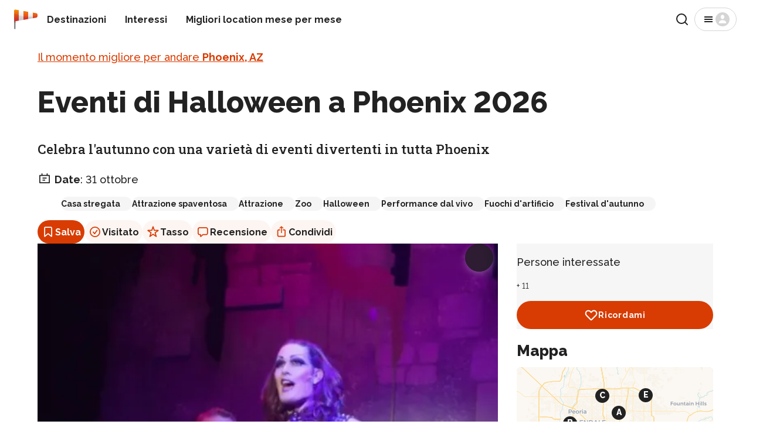

--- FILE ---
content_type: text/html; charset=utf-8
request_url: https://rove.me/it/to/phoenix/halloween
body_size: 45657
content:
<!DOCTYPE html><html lang="it" class="__variable_88131f __variable_db38b4"><head><meta charSet="utf-8"/><meta name="viewport" content="width=device-width, initial-scale=1, interactive-widget=resizes-content"/><link rel="stylesheet" href="/_next/static/css/b0887c90f5b4fa0d.css" data-precedence="next"/><link rel="stylesheet" href="/_next/static/css/d2a72d6608add5d4.css" data-precedence="next"/><link rel="stylesheet" href="/_next/static/css/d615efc302c3f7c4.css" data-precedence="next"/><link rel="stylesheet" href="/_next/static/css/d65e6e76467d3d5f.css" data-precedence="next"/><link rel="stylesheet" href="/_next/static/css/1b09f3e181510fe7.css" data-precedence="next"/><link rel="stylesheet" href="/_next/static/css/4d0024839c2c9822.css" data-precedence="next"/><link rel="stylesheet" href="/_next/static/css/2c6f9c8321443b6f.css" data-precedence="next"/><link rel="preload" as="script" fetchPriority="low" href="/_next/static/chunks/webpack-4405c87e36cdd4d2.js"/><script src="/_next/static/chunks/4bd1b696-77744840a605a6dd.js" async=""></script><script src="/_next/static/chunks/1684-31c414224739d557.js" async=""></script><script src="/_next/static/chunks/main-app-880bf1748d113d6f.js" async=""></script><script src="/_next/static/chunks/6874-7e633f6204e34f9d.js" async=""></script><script src="/_next/static/chunks/7444-ef8e7c70361f270b.js" async=""></script><script src="/_next/static/chunks/app/%5Blang%5D/layout-4f632ff9cd5d20fa.js" async=""></script><script src="/_next/static/chunks/app/%5Blang%5D/error-5157bca20b43509c.js" async=""></script><script src="/_next/static/chunks/app/%5Blang%5D/not-found-bec6f064c83b884c.js" async=""></script><script src="/_next/static/chunks/129-ac130765b4b848f7.js" async=""></script><script src="/_next/static/chunks/2381-9dfae8daf2c02f19.js" async=""></script><script src="/_next/static/chunks/3947-4db66be582d0b829.js" async=""></script><script src="/_next/static/chunks/2891-6d8926872f730708.js" async=""></script><script src="/_next/static/chunks/app/%5Blang%5D/to/%5Bdestination%5D/%5Breason%5D/page-2757f107f2f03d73.js" async=""></script><meta name="next-size-adjust" content=""/><title>Eventi di Halloween a Phoenix 2026 - Rove.me</title><meta name="description" content="Lo spirito di Halloween è ovunque a Phoenix! Hotel, bar, musei, teatri e lo zoo di Phoenix offrono varie attività per tutte le età. Le case infestate di Phoenix sono tra le migliori dell&#x27;Arizona. Una delle più famose, Mount Mayhem Haunted House, si concentra sulle fobie delle persone. Fear Farm, su "/><link rel="manifest" href="/manifest.webmanifest"/><meta name="robots" content="max-image-preview:large"/><link rel="canonical" href="https://rove.me/it/to/phoenix/halloween"/><link rel="alternate" hrefLang="de" href="https://rove.me/de/to/phoenix/halloween"/><link rel="alternate" hrefLang="en" href="https://rove.me/to/phoenix/halloween"/><link rel="alternate" hrefLang="es" href="https://rove.me/es/to/phoenix/halloween"/><link rel="alternate" hrefLang="fr" href="https://rove.me/fr/to/phoenix/halloween"/><link rel="alternate" hrefLang="it" href="https://rove.me/it/to/phoenix/halloween"/><link rel="alternate" hrefLang="pt" href="https://rove.me/pt/to/phoenix/halloween"/><link rel="alternate" hrefLang="x-default" href="https://rove.me/to/phoenix/halloween"/><meta property="og:title" content="Eventi di Halloween a Phoenix"/><meta property="og:description" content="Lo spirito di Halloween è ovunque a Phoenix! Hotel, bar, musei, teatri e lo zoo di Phoenix offrono varie attività per tutte le età. Le case infestate di Phoenix sono tra le migliori dell&#x27;Arizona. Una delle più famose, Mount Mayhem Haunted House, si concentra sulle fobie delle persone. Fear Farm, su "/><meta property="og:url" content="https://rove.me/it/to/phoenix/halloween"/><meta property="og:locale" content="it"/><meta property="og:image" content="https://res.cloudinary.com/rebbix/image/youtube/f_auto,q_auto,fl_progressive.force_strip,w_1200,h_630,c_fill/mm5l30dOI4I"/><meta property="og:type" content="article"/><meta name="twitter:card" content="summary"/><meta name="twitter:site" content="@rovemeto"/><meta name="twitter:title" content="Eventi di Halloween a Phoenix"/><meta name="twitter:description" content="Lo spirito di Halloween è ovunque a Phoenix! Hotel, bar, musei, teatri e lo zoo di Phoenix offrono varie attività per tutte le età. Le case infestate di Phoenix sono tra le migliori dell&#x27;Arizona. Una delle più famose, Mount Mayhem Haunted House, si concentra sulle fobie delle persone. Fear Farm, su "/><meta name="twitter:image" content="https://res.cloudinary.com/rebbix/image/youtube/f_auto,q_auto,fl_progressive.force_strip,w_1200,h_630,c_fill/mm5l30dOI4I"/><link rel="icon" href="/icon.png?1622cea4ad61a572" type="image/png" sizes="48x48"/><link rel="icon" href="/icon2.png?931efd13a4d8717a" type="image/png" sizes="192x192"/><link rel="apple-touch-icon" href="/apple-icon.png?b6c2eac0f65b7649" type="image/png" sizes="180x180"/><script>document.querySelectorAll('body link[rel="icon"], body link[rel="apple-touch-icon"]').forEach(el => document.head.appendChild(el))</script><script src="/_next/static/chunks/polyfills-42372ed130431b0a.js" noModule=""></script></head><body class="layout_column__gtZBq"><header><div class="Header_inner___iP2P"><a href="/it" class="Logo_host__3SM_x"><picture><img src="/_next/static/media/logo-36x36.1541accf.svg" alt="" width="32" height="32" class="Logo_windsock__VMroP" loading="lazy"/></picture><span class="visually-hidden">Home</span></a><nav class="Header_nav__dKdGf"><ul class="Navigation_list__90yr1"><li class="Navigation_item__WwXQB"><a class="Navigation_link__cz52C" href="/it/destinations">Destinazioni</a></li><li class="Navigation_item__WwXQB"><a class="Navigation_link__cz52C" href="/it/collections">Interessi</a></li><li class="Navigation_item__WwXQB"><a class="Navigation_link__cz52C" href="/it/best-places-to-travel">Migliori location mese per mese</a></li></ul></nav><div class="Header_spacer__AZXvL"></div><button type="button" class="Button_button__y9MUL Button_outlined__3d8T7 Search_iconic-button__NxsLq"><svg xmlns="http://www.w3.org/2000/svg" width="24" height="24" fill="none" viewBox="0 0 24 24" aria-hidden="true"><path stroke="currentColor" stroke-linecap="round" stroke-linejoin="round" stroke-width="2" d="M11 19a8 8 0 1 0 0-16 8 8 0 0 0 0 16M21 21l-4.35-4.35"></path></svg><span class="visually-hidden">Ricerca</span></button><button class="Button_button__y9MUL Button_outlined__3d8T7 Menu_button__wpZxW"><svg xmlns="http://www.w3.org/2000/svg" width="24" height="24" fill="none" viewBox="0 0 24 24" aria-hidden="true"><path fill="currentColor" d="M5 17h14v-2H5zm0-4h14v-2H5zm0-6v2h14V7z"></path></svg><svg xmlns="http://www.w3.org/2000/svg" width="24" height="24" fill="none" viewBox="0 0 24 24" aria-hidden="true" class="Menu_anonymous__YfsDl"><g clip-path="url(#user-avatar_svg__a)"><path fill="currentColor" d="M12 0C5.373 0 0 5.373 0 12s5.373 12 12 12 12-5.373 12-12S18.627 0 12 0m0 4.219c1.735 0 3.142 1.662 3.142 3.713S13.735 11.646 12 11.646 8.858 9.983 8.858 7.932c0-2.05 1.407-3.713 3.142-3.713m5.318 14.625H6.682a.966.966 0 0 1-.966-.966c0-2.495 2.813-4.519 6.284-4.519s6.284 2.024 6.284 4.519a.966.966 0 0 1-.966.966"></path></g><defs><clipPath id="user-avatar_svg__a"><path fill="#fff" d="M0 0h24v24H0z"></path></clipPath></defs></svg><span class="visually-hidden">Menù</span></button></div></header><div class="layout_content__33bTI"><main class="container"><div><p class="Body_body__uppW9 Intro_breadcrumbs__hyt8u"><a href="/it/to/phoenix">Il momento migliore per andare <b>Phoenix, AZ</b></a></p><h1 class="Heading_h1__8zXlH Intro_title__AYKxI">Eventi di Halloween a Phoenix 2026</h1><p class="Lead_lead__YDXyI Intro_summary__v7JKv">Celebra l&#x27;autunno con una varietà di eventi divertenti in tutta Phoenix</p><p class="Body_body__uppW9 Intro_schedule__4K9F0"><svg xmlns="http://www.w3.org/2000/svg" width="24" height="24" fill="none" viewBox="0 0 24 24" class="Intro_icon__27EpP" aria-hidden="true"><path fill="currentColor" d="M17.368 5.684v-1.79a.895.895 0 0 0-1.79 0v1.79H8.422v-1.79a.895.895 0 1 0-1.79 0v1.79H3.948c-.494 0-.894.4-.894.895v12.526c0 .494.4.895.894.895h16.106c.494 0 .894-.4.894-.895V6.58c0-.494-.4-.895-.894-.895zm1.79 12.526H4.842V7.474h14.316zm-3.58-8.052H8.422v1.79h7.158zm-2.683 3.579H8.42v1.79h4.474z"></path></svg> <span class="Intro_prefix__Yt20r">Date</span>:<!-- --> <!-- -->31 ottobre</p><ul class="Intro_tagList__Mv0y9"><li><a class="Intro_tag__mpXwY" data-ga-id="reason_tag" rel="nofollow" href="/it/category/amusement?tag=haunted-house">Casa stregata</a></li><li><a class="Intro_tag__mpXwY" data-ga-id="reason_tag" rel="nofollow" href="/it/category/amusement?tag=scary-attraction">Attrazione spaventosa</a></li><li><a class="Intro_tag__mpXwY" data-ga-id="reason_tag" rel="nofollow" href="/it/category/urban?tag=attraction">Attrazione</a></li><li><a class="Intro_tag__mpXwY" data-ga-id="reason_tag" rel="nofollow" href="/it/category/animal-life?tag=zoo">Zoo</a></li><li><a class="Intro_tag__mpXwY" data-ga-id="reason_tag" rel="nofollow" href="/it/category/celebrations?tag=halloween">Halloween</a></li><li><a class="Intro_tag__mpXwY" data-ga-id="reason_tag" rel="nofollow" href="/it/category/events?tag=live-performance">Performance dal vivo</a></li><li><a class="Intro_tag__mpXwY" data-ga-id="reason_tag" rel="nofollow" href="/it/category/events?tag=firework">Fuochi d&#x27;artificio</a></li><li><a class="Intro_tag__mpXwY" data-ga-id="reason_tag" rel="nofollow" href="/it/category/festivals?tag=fall-festival">Festival d&#x27;autunno</a></li></ul><div class="ActionBar_host__W4wLZ Intro_actions__myo36"><button class="ActionBar_action__MO0_2 ActionBar_primary__eezhx" type="button" data-ga-type="save"><svg xmlns="http://www.w3.org/2000/svg" width="24" height="24" fill="none" viewBox="0 0 24 24" aria-hidden="true"><path fill="currentColor" fill-rule="evenodd" d="M5.125 6A2.875 2.875 0 0 1 8 3.125h8A2.875 2.875 0 0 1 18.875 6v13.466c0 .954-1.113 1.475-1.845.864L12 16.14l-5.03 4.192c-.733.61-1.845.09-1.845-.865zM8 4.875c-.621 0-1.125.504-1.125 1.125v12.132l4.405-3.67a1.125 1.125 0 0 1 1.44 0l4.405 3.67V6c0-.621-.504-1.125-1.125-1.125z" clip-rule="evenodd"></path></svg> <!-- -->Salva</button><button class="ActionBar_action__MO0_2" type="button" data-ga-type="visited"><svg xmlns="http://www.w3.org/2000/svg" width="24" height="24" fill="none" viewBox="0 0 24 24" aria-hidden="true"><path fill="currentColor" d="M8.37 11.64a.875.875 0 0 1 1.233.109l1.706 2.033 3.378-4.825a.875.875 0 1 1 1.434 1.004l-4.016 5.735a.88.88 0 0 1-.892.356.87.87 0 0 1-.537-.302l-2.413-2.876a.875.875 0 0 1 .107-1.233"></path><path fill="currentColor" fill-rule="evenodd" d="M12 21a9 9 0 1 0 0-18 9 9 0 0 0 0 18m0-1.75a7.25 7.25 0 1 0 0-14.5 7.25 7.25 0 0 0 0 14.5" clip-rule="evenodd"></path></svg> <!-- -->Visitato</button><button class="ActionBar_action__MO0_2" type="button" data-ga-type="rate"><svg xmlns="http://www.w3.org/2000/svg" width="24" height="24" fill="none" viewBox="0 0 24 24" aria-hidden="true"><path fill="currentColor" fill-rule="evenodd" d="M11.073 3.018c.293-.895 1.56-.895 1.854 0l1.832 5.6h5.932c.946 0 1.337 1.213.57 1.766l-4.793 3.458 1.83 5.594c.294.897-.731 1.646-1.497 1.094L12 17.066 7.199 20.53c-.766.552-1.79-.197-1.497-1.094l1.83-5.594-4.793-3.458c-.767-.553-.376-1.766.57-1.766h5.932zM12 5.814l-1.49 4.554H5.708l3.885 2.803-1.488 4.547L12 14.908l3.895 2.81-1.488-4.547 3.885-2.803H13.49z" clip-rule="evenodd"></path></svg> <!-- -->Tasso</button><button class="ActionBar_action__MO0_2" type="button" data-ga-type="review"><svg xmlns="http://www.w3.org/2000/svg" width="24" height="24" fill="none" viewBox="0 0 24 24" aria-hidden="true"><path fill="currentColor" d="M8.203 20.68q-.516 0-.812-.336-.29-.336-.29-.899v-1.851h-.453q-1.109 0-1.93-.446a3.1 3.1 0 0 1-1.273-1.28Q3 15.03 3 13.858V7.742q0-1.171.438-2.008a3.04 3.04 0 0 1 1.28-1.28Q5.556 4 6.735 4h10.243q1.187 0 2.015.453.836.446 1.274 1.281.445.837.445 2.008v6.117q0 1.172-.445 2.008a3 3 0 0 1-1.274 1.281q-.828.446-2.015.446h-4.688l-2.656 2.343a4.7 4.7 0 0 1-.758.563q-.312.18-.672.18m.422-1.946 2.469-2.43q.258-.265.484-.35.227-.095.602-.095h4.718q1.048 0 1.563-.523.516-.523.516-1.555V7.812q0-1.023-.516-1.546t-1.563-.524H6.813q-1.056 0-1.57.524-.51.523-.509 1.547v5.968q0 1.032.508 1.555.516.523 1.57.523h1.141q.345 0 .508.157.164.148.164.515z"></path></svg> <!-- -->Recensione</button><button class="ActionBar_action__MO0_2" type="button" data-ga-type="share"><svg xmlns="http://www.w3.org/2000/svg" width="24" height="24" fill="none" viewBox="0 0 24 24" aria-hidden="true"><path fill="currentColor" d="M7.448 20.555q-1.296 0-1.976-.672Q4.8 19.21 4.8 17.93v-7.61q0-1.29.672-1.953.68-.672 1.976-.672h2.227V9.43H7.589q-.516 0-.789.265-.266.258-.266.797v7.258q0 .54.266.797.273.265.79.265h8.726q.508 0 .78-.265.274-.258.274-.797v-7.258q0-.54-.273-.797-.274-.265-.781-.265H14.23V7.695h2.234q1.296 0 1.969.672.68.665.68 1.953v7.61q0 1.281-.68 1.953-.672.672-1.969.672zm4.5-6.43a.77.77 0 0 1-.562-.234.75.75 0 0 1-.234-.547V5.57l.07-1.148-.39.523-1.048 1.117a.72.72 0 0 1-.539.227.72.72 0 0 1-.492-.187.63.63 0 0 1-.203-.485q0-.281.219-.508l2.562-2.46a.9.9 0 0 1 .313-.212.78.78 0 0 1 .617 0 .85.85 0 0 1 .312.211l2.563 2.461q.219.226.219.508 0 .297-.211.485a.72.72 0 0 1-.492.187.7.7 0 0 1-.532-.226l-1.039-1.118-.39-.523.062 1.148v7.774a.75.75 0 0 1-.234.547.76.76 0 0 1-.57.234"></path></svg> <!-- -->Condividi</button></div><!--$!--><template data-dgst="BAILOUT_TO_CLIENT_SIDE_RENDERING"></template><!--/$--><!--$!--><template data-dgst="BAILOUT_TO_CLIENT_SIDE_RENDERING"></template><!--/$--></div><div class="Reason_content__j5UQ3"><div><div class="MediaSlider_host__vEvM8"><div class="swiper"><div class="swiper-wrapper"><div class="swiper-slide MediaSlider_slide__ZqSf0"><div class="MediaSlider_preview__RwIdp"><picture><img src="https://res.cloudinary.com/rebbix/image/youtube/f_auto,q_auto,fl_progressive.force_strip,w_564,h_845,c_fill/mm5l30dOI4I.jpg" class="MediaSlider_image__UeMbr" alt="" width="100%" height="210" loading="eager" fetchPriority="high" sizes="(min-width: 1024px) 785px, 80vw"/></picture><div class="MediaSlider_play__wdb47"></div></div></div><div class="swiper-slide MediaSlider_slide__ZqSf0"><div class="MediaSlider_preview__RwIdp"><picture><img src="https://i.ytimg.com/vi/gKV_cUgyl50/hqdefault.jpg" class="MediaSlider_image__UeMbr" alt="" width="100%" height="210" loading="lazy" fetchPriority="auto" sizes="(min-width: 1024px) 785px, 80vw"/></picture><div class="MediaSlider_play__wdb47"></div></div></div></div><div slot="container-end"><button disabled="" class="Button_button__y9MUL Button_filled__1ERQf MediaSlider_button__ysJ3r MediaSlider_handle__oWJWB MediaSlider_prev__4CeAl"><svg xmlns="http://www.w3.org/2000/svg" width="24" height="24" fill="none" viewBox="0 0 24 24" aria-hidden="true"><path fill="currentColor" d="M15.41 16.59 10.83 12l4.58-4.59L14 6l-6 6 6 6z"></path></svg><span class="visually-hidden">Precedente</span></button><button class="Button_button__y9MUL Button_filled__1ERQf MediaSlider_button__ysJ3r MediaSlider_handle__oWJWB MediaSlider_next__OPpBC"><svg xmlns="http://www.w3.org/2000/svg" width="24" height="24" fill="none" viewBox="0 0 24 24" aria-hidden="true"><path fill="currentColor" d="M8.59 16.59 13.17 12 8.59 7.41 10 6l6 6-6 6z"></path></svg><span class="visually-hidden">Successivo</span></button><div class="MediaSlider_actions__xYMwl"><button class="Button_button__y9MUL Button_filled__1ERQf MediaSlider_button__ysJ3r">Vedi tutto</button></div></div></div><!--$!--><template data-dgst="BAILOUT_TO_CLIENT_SIDE_RENDERING"></template><!--/$--><script type="application/ld+json">{"@context":"https://schema.org","@type":"ImageObject","@id":"https://rove.me/it/to/phoenix/halloween#cover","contentUrl":"https://res.cloudinary.com/rebbix/image/youtube/f_auto,q_auto,fl_progressive.force_strip,w_564,h_845,c_fill/mm5l30dOI4I.jpg","url":"https://res.cloudinary.com/rebbix/image/youtube/f_auto,q_auto,fl_progressive.force_strip,w_564,h_845,c_fill/mm5l30dOI4I.jpg"}</script><script type="application/ld+json">{"@context":"https://schema.org","@type":"ImageObject","@id":"https://rove.me/it/to/phoenix/halloween#thumbnail","contentUrl":"https://res.cloudinary.com/rebbix/image/youtube/f_auto,q_auto,fl_progressive.force_strip,w_564,h_845,c_fill/mm5l30dOI4I.jpg","url":"https://res.cloudinary.com/rebbix/image/youtube/f_auto,q_auto,fl_progressive.force_strip,w_564,h_845,c_fill/mm5l30dOI4I.jpg"}</script></div><div id="rtj3"><p class="Body_body__uppW9">Lo spirito di Halloween è ovunque a Phoenix! Hotel, bar, musei, teatri e lo zoo di Phoenix offrono varie attività per tutte le età. Le case infestate di Phoenix sono tra le migliori dell'Arizona. Una delle più famose, Mount Mayhem Haunted House, si concentra sulle fobie delle persone. Fear Farm, su una superficie di 30 acri, è la più grande attrazione infestata della città, che include un labirinto di mais veramente spaventoso. 13th Floor Haunted House ha due terrificanti attrazioni a piedi infestate, mentre Scarizona Scaregrounds vanta quattro case infestate, più spaventose che mai!</p></div><ins class="adsbygoogle" style="display:block" data-ad-slot="6853622855" data-ad-format="fluid" data-ad-layout="in-article"></ins><div id="uipu"><h2 class="Heading_h2__sXeoP">Incubo su Princess Drive</h2><p class="Body_body__uppW9">Il lussuoso resort si trasforma in una cittadina di Halloween ogni ottobre. Il Fairmont Scottsdale Princess celebra la stagione con fantastiche illuminazioni e sentieri illuminati da lanterne. Una piazza infestata, un campo di zucche, cibo festivo, bevande e fuochi d'artificio ti metteranno sicuramente nello spirito di Halloween. Non c'è da meravigliarsi se Halloween è uno dei festival autunnali preferiti di Scottsdale.</p></div><div id="x31u"><h2 class="Heading_h2__sXeoP">Candlelight Open Air allo Zoo di Phoenix</h2><p class="Body_body__uppW9">Goditi una serata infestata piena di composizioni classiche nel luogo più inaspettato - lo Zoo di Phoenix. Un concerto classico, illuminato dalla luce delle candele, è davvero un bellissimo modo per celebrare Halloween. La combinazione di musica e luci delle candele può sembrare spaventosa o semplicemente accogliente, a seconda del tuo umore. Un quartetto d'archi esegue un mix di musica classica di Chopin, Saint-Saëns, Mussorgsky e Schubert. Ma sentirai anche successi di Halloween, come Thriller di Michael Jackson, This Is Halloween da Nightmare Before Christmas e il tema di Ghostbusters.</p></div><div id="n4cj"><h2 class="Heading_h2__sXeoP">Halloween allo Zoo di Phoenix</h2><p class="Body_body__uppW9">La celebrazione annuale di Halloween allo Zoo di Phoenix è un evento di primo piano per le famiglie di Phoenix. Howl-O-Ween, che di solito si tiene alla fine di ottobre, fa vedere ai visitatori lo zoo sotto una luce diversa. Lo zoo notturno è diverso da quello che i bambini vedono di solito durante il giorno. L'atmosfera è molto spaventosa e ci sono varie attrazioni spaventose, suddivise in 1 dei 3 livelli di paura. Tutte le attività sono progettate per bambini più grandi, oltre gli 8 anni.</p></div><ins class="adsbygoogle" style="display:block" data-ad-slot="8260030606" data-ad-format="fluid" data-ad-layout="in-article"></ins><div id="0b1d" class="InstagramSection_host__p8_q6"></div><section id="practical-info" class="PracticalInfo_host__zzSv9"><h2 class="Heading_h2__sXeoP">Informazioni pratiche</h2><div><details class="PracticalInfo_panel__shbBd"><summary class="Heading_h4__DE44M PracticalInfo_summary__xsqYU">Risorse esterne</summary><div class="Body_body__uppW9"><ul class="PracticalInfo_links__FUB29"><li><a href="https://www.phoenixzoo.org/events/" target="_blank" rel="noreferrer" data-ga-id="external_resource">Phoenix Zoo Events (Official website)</a></li></ul></div></details></div><div class="Body_body__uppW9 PracticalInfo_actions__4QYWF"><button class="PracticalInfo_linkButton__8If_f">Fai una domanda</button></div></section><section id="map-section"><h2 class="Heading_h3__HLxUS ReasonMapSection_heading__z4gxK">Trova hotel e airbnb vicino a Eventi di Halloween a Phoenix (Mappa)</h2><div class="ReasonMapSection_chips__PSu1_"><button data-ga-id="location_chip" class="Chip_host__bMiqH ReasonMapSection_chip__S9BWt Chip_active__2wwZp"><svg xmlns="http://www.w3.org/2000/svg" width="24" height="24" fill="none" viewBox="0 0 24 24" class="ReasonMapSection_pin__mzcjz" aria-hidden="true"><g clip-path="url(#pin_svg__a)"><mask id="pin_svg__b" width="12" height="18" x="6" y="3" maskUnits="userSpaceOnUse" style="mask-type:alpha"><path fill="#fff" d="M12 3.501a5.83 5.83 0 0 0-5.833 5.833C6.167 13.71 12 20.168 12 20.168s5.833-6.458 5.833-10.834A5.83 5.83 0 0 0 12 3.501m0 7.917a2.084 2.084 0 1 1 .001-4.168A2.084 2.084 0 0 1 12 11.418"></path></mask><g mask="url(#pin_svg__b)"><path fill="currentColor" d="M12 3.501a5.83 5.83 0 0 0-5.833 5.833C6.167 13.71 12 20.168 12 20.168s5.833-6.458 5.833-10.834A5.83 5.83 0 0 0 12 3.501m0 7.917a2.084 2.084 0 1 1 .001-4.168A2.084 2.084 0 0 1 12 11.418"></path></g></g><defs><clipPath id="pin_svg__a"><path fill="#fff" d="M6 3h12v18H6z"></path></clipPath></defs></svg> <!-- -->Mount Mayhem Haunted House</button><button data-ga-id="location_chip" class="Chip_host__bMiqH ReasonMapSection_chip__S9BWt"><svg xmlns="http://www.w3.org/2000/svg" width="24" height="24" fill="none" viewBox="0 0 24 24" class="ReasonMapSection_pin__mzcjz" aria-hidden="true"><g clip-path="url(#pin_svg__a)"><mask id="pin_svg__b" width="12" height="18" x="6" y="3" maskUnits="userSpaceOnUse" style="mask-type:alpha"><path fill="#fff" d="M12 3.501a5.83 5.83 0 0 0-5.833 5.833C6.167 13.71 12 20.168 12 20.168s5.833-6.458 5.833-10.834A5.83 5.83 0 0 0 12 3.501m0 7.917a2.084 2.084 0 1 1 .001-4.168A2.084 2.084 0 0 1 12 11.418"></path></mask><g mask="url(#pin_svg__b)"><path fill="currentColor" d="M12 3.501a5.83 5.83 0 0 0-5.833 5.833C6.167 13.71 12 20.168 12 20.168s5.833-6.458 5.833-10.834A5.83 5.83 0 0 0 12 3.501m0 7.917a2.084 2.084 0 1 1 .001-4.168A2.084 2.084 0 0 1 12 11.418"></path></g></g><defs><clipPath id="pin_svg__a"><path fill="#fff" d="M6 3h12v18H6z"></path></clipPath></defs></svg> <!-- -->Fear Farm</button><button data-ga-id="location_chip" class="Chip_host__bMiqH ReasonMapSection_chip__S9BWt"><svg xmlns="http://www.w3.org/2000/svg" width="24" height="24" fill="none" viewBox="0 0 24 24" class="ReasonMapSection_pin__mzcjz" aria-hidden="true"><g clip-path="url(#pin_svg__a)"><mask id="pin_svg__b" width="12" height="18" x="6" y="3" maskUnits="userSpaceOnUse" style="mask-type:alpha"><path fill="#fff" d="M12 3.501a5.83 5.83 0 0 0-5.833 5.833C6.167 13.71 12 20.168 12 20.168s5.833-6.458 5.833-10.834A5.83 5.83 0 0 0 12 3.501m0 7.917a2.084 2.084 0 1 1 .001-4.168A2.084 2.084 0 0 1 12 11.418"></path></mask><g mask="url(#pin_svg__b)"><path fill="currentColor" d="M12 3.501a5.83 5.83 0 0 0-5.833 5.833C6.167 13.71 12 20.168 12 20.168s5.833-6.458 5.833-10.834A5.83 5.83 0 0 0 12 3.501m0 7.917a2.084 2.084 0 1 1 .001-4.168A2.084 2.084 0 0 1 12 11.418"></path></g></g><defs><clipPath id="pin_svg__a"><path fill="#fff" d="M6 3h12v18H6z"></path></clipPath></defs></svg> <!-- -->13th Floor haunted House</button><button data-ga-id="location_chip" class="Chip_host__bMiqH ReasonMapSection_chip__S9BWt"><svg xmlns="http://www.w3.org/2000/svg" width="24" height="24" fill="none" viewBox="0 0 24 24" class="ReasonMapSection_pin__mzcjz" aria-hidden="true"><g clip-path="url(#pin_svg__a)"><mask id="pin_svg__b" width="12" height="18" x="6" y="3" maskUnits="userSpaceOnUse" style="mask-type:alpha"><path fill="#fff" d="M12 3.501a5.83 5.83 0 0 0-5.833 5.833C6.167 13.71 12 20.168 12 20.168s5.833-6.458 5.833-10.834A5.83 5.83 0 0 0 12 3.501m0 7.917a2.084 2.084 0 1 1 .001-4.168A2.084 2.084 0 0 1 12 11.418"></path></mask><g mask="url(#pin_svg__b)"><path fill="currentColor" d="M12 3.501a5.83 5.83 0 0 0-5.833 5.833C6.167 13.71 12 20.168 12 20.168s5.833-6.458 5.833-10.834A5.83 5.83 0 0 0 12 3.501m0 7.917a2.084 2.084 0 1 1 .001-4.168A2.084 2.084 0 0 1 12 11.418"></path></g></g><defs><clipPath id="pin_svg__a"><path fill="#fff" d="M6 3h12v18H6z"></path></clipPath></defs></svg> <!-- -->Scarizona Scaregrounds</button><button data-ga-id="location_chip" class="Chip_host__bMiqH ReasonMapSection_chip__S9BWt"><svg xmlns="http://www.w3.org/2000/svg" width="24" height="24" fill="none" viewBox="0 0 24 24" class="ReasonMapSection_pin__mzcjz" aria-hidden="true"><g clip-path="url(#pin_svg__a)"><mask id="pin_svg__b" width="12" height="18" x="6" y="3" maskUnits="userSpaceOnUse" style="mask-type:alpha"><path fill="#fff" d="M12 3.501a5.83 5.83 0 0 0-5.833 5.833C6.167 13.71 12 20.168 12 20.168s5.833-6.458 5.833-10.834A5.83 5.83 0 0 0 12 3.501m0 7.917a2.084 2.084 0 1 1 .001-4.168A2.084 2.084 0 0 1 12 11.418"></path></mask><g mask="url(#pin_svg__b)"><path fill="currentColor" d="M12 3.501a5.83 5.83 0 0 0-5.833 5.833C6.167 13.71 12 20.168 12 20.168s5.833-6.458 5.833-10.834A5.83 5.83 0 0 0 12 3.501m0 7.917a2.084 2.084 0 1 1 .001-4.168A2.084 2.084 0 0 1 12 11.418"></path></g></g><defs><clipPath id="pin_svg__a"><path fill="#fff" d="M6 3h12v18H6z"></path></clipPath></defs></svg> <!-- -->Fairmont Scottsdale Princess</button><button data-ga-id="location_chip" class="Chip_host__bMiqH ReasonMapSection_chip__S9BWt"><svg xmlns="http://www.w3.org/2000/svg" width="24" height="24" fill="none" viewBox="0 0 24 24" class="ReasonMapSection_pin__mzcjz" aria-hidden="true"><g clip-path="url(#pin_svg__a)"><mask id="pin_svg__b" width="12" height="18" x="6" y="3" maskUnits="userSpaceOnUse" style="mask-type:alpha"><path fill="#fff" d="M12 3.501a5.83 5.83 0 0 0-5.833 5.833C6.167 13.71 12 20.168 12 20.168s5.833-6.458 5.833-10.834A5.83 5.83 0 0 0 12 3.501m0 7.917a2.084 2.084 0 1 1 .001-4.168A2.084 2.084 0 0 1 12 11.418"></path></mask><g mask="url(#pin_svg__b)"><path fill="currentColor" d="M12 3.501a5.83 5.83 0 0 0-5.833 5.833C6.167 13.71 12 20.168 12 20.168s5.833-6.458 5.833-10.834A5.83 5.83 0 0 0 12 3.501m0 7.917a2.084 2.084 0 1 1 .001-4.168A2.084 2.084 0 0 1 12 11.418"></path></g></g><defs><clipPath id="pin_svg__a"><path fill="#fff" d="M6 3h12v18H6z"></path></clipPath></defs></svg> <!-- -->Phoenix Zoo</button></div><ul class="visually-hidden"><li><a href="https://www.google.com/maps/@33.574756186396584, -112.04431947418794,13z">Mount Mayhem Haunted House</a></li><li><a href="https://www.google.com/maps/@33.53381527091751, -112.27136836069782,13z">Fear Farm</a></li><li><a href="https://www.google.com/maps/@33.64160582420579, -112.11990917366843,13z">13th Floor haunted House</a></li><li><a href="https://www.google.com/maps/@33.44907459210013, -111.85617641651942,13z">Scarizona Scaregrounds</a></li><li><a href="https://www.google.com/maps/@33.64540027021153, -111.91748308767717,13z">Fairmont Scottsdale Princess</a></li><li><a href="https://www.google.com/maps/@33.452057267271144, -111.94892141651943,13z">Phoenix Zoo</a></li></ul></section><div style="margin-block:1rem"><span class="Caption_caption__2_mTE">Ultimo aggiornamento<!-- -->:<!-- --> <time dateTime="2025-01-23T08:51:09.787Z">23 gennaio 2025</time></span><div class="Body_body__uppW9">Autori<!-- -->:<!-- --> <a rel="author" href="/it/author/Co3AUyQSnDUZKj4C17JU">Olena Basarab</a>, <a rel="author" href="/it/author/VJOojKx_e">Olga Valchyshen</a></div></div><ins class="adsbygoogle" style="display:block" data-ad-slot="1890525462" data-ad-format="auto" data-full-width-responsive="true"></ins></div><div class="Reason_aside__F1tXA"><div class="Reason_social__pVySN"><div><p class="Body_body__uppW9" style="margin-block:0 0.5rem">Persone interessate</p><div class="AvatarList_host__jXugE"><span title="Debbie Cann Lehman"><picture><img src="https://graph.facebook.com/5011318472235119/picture?height=32&amp;width=32" srcSet="https://graph.facebook.com/5011318472235119/picture?height=32&amp;width=32, https://graph.facebook.com/5011318472235119/picture?height=160&amp;width=160 2x" class="AvatarList_avatar__zrIEI" alt="" loading="lazy" width="32" height="32"/></picture></span><span class="Caption_caption__2_mTE">+ <!-- -->11</span></div></div><div class="Actions_host__YJont"><button data-ga-id="wishlist" data-ga-type="reason" class="Button_button__y9MUL Button_filled__1ERQf Button_primary__vL90b Actions_button__kYWFz"><svg xmlns="http://www.w3.org/2000/svg" width="24" height="24" fill="none" viewBox="0 0 24 24" aria-hidden="true"><path fill="currentColor" fill-rule="evenodd" d="m12.027 19.18.795 1.926a2.1 2.1 0 0 1-.8.158 2.09 2.09 0 0 1-1.48-.611l1.475-1.473zM1.637 9.157a6.06 6.06 0 0 0 1.75 4.341l7.155 7.155 1.475-1.473-7.151-7.15A3.97 3.97 0 0 1 3.72 9.184v-.013a3.515 3.515 0 0 1 3.55-3.488h.041a3.52 3.52 0 0 1 2.534 1.042l2.176 2.176 2.052-2.053.01-.01a3.744 3.744 0 0 1 4.892-.409 3.647 3.647 0 0 1 .343 5.45l-7.292 7.3.795 1.926c.254-.105.485-.259.68-.453l7.292-7.3a5.73 5.73 0 0 0-.562-8.586 5.83 5.83 0 0 0-7.64.618l-.57.57-.695-.695-.041-.04A5.6 5.6 0 0 0 7.291 3.6a5.6 5.6 0 0 0-5.654 5.557" clip-rule="evenodd"></path></svg>Ricordami</button></div></div><!--$!--><template data-dgst="BAILOUT_TO_CLIENT_SIDE_RENDERING"></template><!--/$--></div></div><script type="application/ld+json">{"@context":"https://schema.org","@graph":[{"@context":"https://schema.org","@type":"Organization","@id":"https://rove.me/it/to/phoenix/halloween#organization","name":"Rove.me","url":"https://rove.me","email":"hello@rove.me","numberOfEmployees":{"@type":"QuantitativeValue","value":10},"foundingDate":"2012-09-18","founder":{"@type":"Person","name":"Oleksij Rak","url":"https://www.rebbix.com/about","sameAs":["https://ua.linkedin.com/in/oleksij","https://www.facebook.com/oleksij.rak/"]},"image":"https://images.rove.me/roveme_cover.jpg","description":"Rove.me - A travel guide that suggests you the best time to visit a destination based on experiences it offers.","sameAs":["https://play.google.com/store/apps/dev?id=4674840674869837682","https://apps.apple.com/ua/app/rove-me/id6491942498","https://www.facebook.com/rovemeto","https://twitter.com/rovemeto","https://www.pinterest.com/rovemeto/","https://www.instagram.com/rovemeto/","https://www.linkedin.com/company/rove-me","https://www.trustpilot.com/review/rove.me","https://www.reviews.io/company-reviews/store/rove-me","https://www.sitejabber.com/reviews/rove.me","https://www.crunchbase.com/organization/rove-me","https://www.trustprofile.com/webshop/https-rove-me-_4015730","https://www.comparably.com/companies/rove-me/reviews/team","https://jobs.dou.ua/companies/rove-me/","https://medium.com/@rovemeto","https://www.amazon.com/Rove-me-Travel-Guide-Trip-Planner/dp/B0875N85J8","https://slack.com/apps/AJ599V0TB-roveme","https://robota.ua/company9355122","https://www.glassdoor.com/Overview/Working-at-Rove-me-EI_IE3298703.11,18.htm","https://www.indeed.com/cmp/Rove.me","https://www.scamadviser.com/check-website/rove.me","https://www.youtube.com/channel/UCLYldU0aJw1HxLhz3wjzKSQ"],"logo":{"@type":"ImageObject","@id":"https://rove.me/#/schema/image/logo","url":"https://images.rove.me/Logo.png","width":512,"height":512,"caption":"Rove.me logo"},"contactPoint":[{"@type":"ContactPoint","email":"hello@rove.me","contactType":"General"},{"@type":"ContactPoint","email":"advertise@rove.me","contactType":"Advertising"},{"@type":"ContactPoint","email":"pr@rove.me","contactType":"PR"},{"@type":"ContactPoint","email":"editorial@rove.me","contactType":"Editorial"}]},{"@id":"https://rove.me/it/to/phoenix/halloween#destination","@type":"TouristDestination","name":"Phoenix, AZ","includesAttraction":[{"@type":["TouristAttraction","LocalBusiness"],"@id":"https://rove.me/it/to/phoenix/halloween#attraction-0","name":"Mount Mayhem Haunted House","address":"1740 E Purdue Ave, Phoenix, AZ 85020","latitude":"33.574756186396584","longitude":" -112.04431947418794","hasMap":"https://www.google.com/maps/@33.574756186396584, -112.04431947418794,13z"},{"@type":["TouristAttraction","LocalBusiness"],"@id":"https://rove.me/it/to/phoenix/halloween#attraction-1","name":"Fear Farm","address":"6801 N 99th Ave, Glendale, AZ 85305","latitude":"33.53381527091751","longitude":" -112.27136836069782","hasMap":"https://www.google.com/maps/@33.53381527091751, -112.27136836069782,13z"},{"@type":["TouristAttraction","LocalBusiness"],"@id":"https://rove.me/it/to/phoenix/halloween#attraction-2","name":"13th Floor haunted House","address":"2814 W Bell Rd, Phoenix, AZ 85053","latitude":"33.64160582420579","longitude":" -112.11990917366843","hasMap":"https://www.google.com/maps/@33.64160582420579, -112.11990917366843,13z"},{"@type":["TouristAttraction","LocalBusiness"],"@id":"https://rove.me/it/to/phoenix/halloween#attraction-3","name":"Scarizona Scaregrounds","address":"1901 N Alma School Rd, Mesa, AZ 85201","latitude":"33.44907459210013","longitude":" -111.85617641651942","hasMap":"https://www.google.com/maps/@33.44907459210013, -111.85617641651942,13z"},{"@type":["TouristAttraction","LocalBusiness"],"@id":"https://rove.me/it/to/phoenix/halloween#attraction-4","name":"Fairmont Scottsdale Princess","address":"7575 E Princess Dr, Scottsdale, AZ 85255","latitude":"33.64540027021153","longitude":" -111.91748308767717","hasMap":"https://www.google.com/maps/@33.64540027021153, -111.91748308767717,13z"},{"@type":["TouristAttraction","LocalBusiness"],"@id":"https://rove.me/it/to/phoenix/halloween#attraction-5","name":"Phoenix Zoo","address":"455 N Galvin Pkwy, Phoenix, AZ 85008","latitude":"33.452057267271144","longitude":" -111.94892141651943","hasMap":"https://www.google.com/maps/@33.452057267271144, -111.94892141651943,13z"}]},{"@type":"Article","@id":"https://rove.me/it/to/phoenix/halloween#article","headline":"Eventi di Halloween a Phoenix 2026","image":{"@id":"https://rove.me/it/to/phoenix/halloween#cover"},"thumbnail":{"@id":"https://rove.me/it/to/phoenix/halloween#thumbnail"},"about":{"@id":"https://rove.me/it/to/phoenix/halloween#event"},"dateModified":"2025-01-23T08:51:09.787Z","datePublished":"2021-09-23T14:34:48.559Z","inLanguage":"it","author":[{"@type":"Person","name":"Olena Basarab","alternateName":["Олена Басараб"],"url":"https://rove.me/author/Co3AUyQSnDUZKj4C17JU","image":"https://res.cloudinary.com/rebbix/image/upload/w_290/team/bcga3mbj4vrjnb6jfhsl.jpg","jobTitle":"Editor","worksFor":[{"@id":"https://rove.me/it/to/phoenix/halloween#organization"}],"sameAs":["https://www.facebook.com/olenabasarab","https://www.instagram.com/olenka.basarab"]},{"@type":"Person","name":"Olga Valchyshen","alternateName":["Olha Valchyshen","Ольга Bальчишен","Olga Kryzhanovska-Valchyshyn"],"url":"https://rove.me/author/VJOojKx_e","image":"https://res.cloudinary.com/rebbix/image/upload/w_290/team/rbj7ry6anqohuriitpm6.jpg","jobTitle":"Editor","worksFor":[{"@id":"https://rove.me/it/to/phoenix/halloween#organization"},{"@type":"Organization","name":"National Geographic","url":"https://www.nationalgeographic.com/"}],"sameAs":["https://www.linkedin.com/in/olga-valchyshen-kryzhanovska-318b81/","https://www.facebook.com/olga.valchyshen/","https://medium.com/@olgavalchyshen","https://www.quora.com/profile/Olga-Valchyshen","https://www.youtube.com/watch?v=WXTMkik_A7A","https://uk.wikipedia.org/wiki/National_Geographic_(%D0%B6%D1%83%D1%80%D0%BD%D0%B0%D0%BB)","https://es.wikipedia.org/wiki/National_Geographic_(revista)"]}],"publisher":{"@id":"https://rove.me/it/to/phoenix/halloween#organization"},"contentLocation":{"@id":"https://rove.me/it/to/phoenix/halloween#destination"},"url":"https://rove.me/it/to/phoenix/halloween"},{"@type":"WebPage","@id":"https://rove.me/it/to/phoenix/halloween","breadcrumb":{"@type":"BreadcrumbList","itemListElement":[{"@type":"ListItem","position":1,"name":"✈ Travel Guide","item":"https://rove.me/it/destinations"},{"@type":"ListItem","position":2,"name":"➥Visit Phoenix, AZ","item":"https://rove.me/it/to/phoenix"},{"@type":"ListItem","position":3,"name":"Eventi di Halloween a Phoenix","item":""}]},"mainEntity":{"@id":"https://rove.me/it/to/phoenix/halloween#article"},"mainContentOfPage":{"@type":"WebPageElement","cssSelector":"main"},"name":"Eventi di Halloween a Phoenix 2026","inLanguage":"it","primaryImageOfPage":{"@id":"https://rove.me/it/to/phoenix/halloween#cover"}},{"@type":"Event","@id":"https://rove.me/it/to/phoenix/halloween#event","name":"Eventi di Halloween a Phoenix 2026","description":"Celebra l'autunno con una varietà di eventi divertenti in tutta Phoenix","image":{"@id":"https://rove.me/it/to/phoenix/halloween#cover"},"subjectOf":{"@id":"https://rove.me/it/to/phoenix/halloween#article"},"startDate":"2026-10-31T00:00:00.000Z","endDate":"2026-10-31T23:59:59.999Z","eventStatus":"https://schema.org/EventScheduled","eventAttendanceMode":"https://schema.org/OfflineEventAttendanceMode","url":"https://rove.me/it/to/phoenix/halloween","location":{"@id":"https://rove.me/it/to/phoenix/halloween#attraction-0"}}]}</script></main><div data-ga-id="reason_related" class="Reason_related__aJWEn"><div class="SimilarReasons_host__W7FSN"><h2 class="Heading_h3__HLxUS"><a href="/it/collection/halloween">Halloween</a></h2><div class="SimilarReasons_deviceWidth__BxEmK"><div class="swiper ReasonSlider_sliderContainer__Cc0nI"><div class="swiper-wrapper ReasonSlider_sliderWrapper__IsjoQ"><div class="swiper-slide ReasonSlider_slide__nLTUW"><a class="ReasonSlider_link__wh97a" data-ga-id="slider_item" data-ga-type="reason" href="/it/to/louisville/jack-olantern-festival"><picture><source type="image/jpeg" srcSet="https://images.rove.me/w_210,q_85/cokfh8cwtec7ak4ntwpc/louisville-jack-olantern-festival.jpg 210w, https://images.rove.me/w_290,q_85/cokfh8cwtec7ak4ntwpc/louisville-jack-olantern-festival.jpg 290w" sizes="(min-width: 1024px) 290px, 200px"/><img src="https://images.rove.me/w_290,q_85/cokfh8cwtec7ak4ntwpc/louisville-jack-olantern-festival.jpg" class="ReasonSlider_preview__Yetez" width="200" height="150" alt="" loading="lazy"/></picture><div class="ReasonSlider_title__aC4XQ">Festival delle zucche intagliate a Louisville</div><span class="Caption_caption__2_mTE ReasonSlider_caption__pB5Bb">Louisville, KY, Ottobre</span></a></div><div class="swiper-slide ReasonSlider_slide__nLTUW"><a class="ReasonSlider_link__wh97a" data-ga-id="slider_item" data-ga-type="reason" href="/it/to/new-york/village-halloween-parade"><picture><source type="image/jpeg" srcSet="https://images.rove.me/w_210,q_85/hv1ofbd3l8sjzi1ftynz/new-york-village-halloween-parade.jpg 210w, https://images.rove.me/w_290,q_85/hv1ofbd3l8sjzi1ftynz/new-york-village-halloween-parade.jpg 290w" sizes="(min-width: 1024px) 290px, 200px"/><img src="https://images.rove.me/w_290,q_85/hv1ofbd3l8sjzi1ftynz/new-york-village-halloween-parade.jpg" class="ReasonSlider_preview__Yetez" width="200" height="150" alt="" loading="lazy"/></picture><div class="ReasonSlider_title__aC4XQ">Parata di Halloween del Villaggio</div><span class="Caption_caption__2_mTE ReasonSlider_caption__pB5Bb">New York (NYC), 31 ottobre</span></a></div><div class="swiper-slide ReasonSlider_slide__nLTUW"><a class="ReasonSlider_link__wh97a" data-ga-id="slider_item" data-ga-type="reason" href="/it/to/san-francisco/halloween"><picture><source type="image/jpeg" srcSet="https://images.rove.me/w_210,q_85/kaqwmlhi4phvygj7hw1z/san-francisco-halloween.jpg 210w, https://images.rove.me/w_290,q_85/kaqwmlhi4phvygj7hw1z/san-francisco-halloween.jpg 290w" sizes="(min-width: 1024px) 290px, 200px"/><img src="https://images.rove.me/w_290,q_85/kaqwmlhi4phvygj7hw1z/san-francisco-halloween.jpg" class="ReasonSlider_preview__Yetez" width="200" height="150" alt="" loading="lazy"/></picture><div class="ReasonSlider_title__aC4XQ">Halloween</div><span class="Caption_caption__2_mTE ReasonSlider_caption__pB5Bb">San Francisco, fine settembre–fine ottobre</span></a></div><div class="swiper-slide ReasonSlider_slide__nLTUW"><a class="ReasonSlider_link__wh97a" data-ga-id="slider_item" data-ga-type="reason" href="/it/to/london/halloween"><picture><source type="image/jpeg" srcSet="https://images.rove.me/w_210,q_85/olespjvy6ibgon4hp4ko/london-halloween.jpg 210w, https://images.rove.me/w_290,q_85/olespjvy6ibgon4hp4ko/london-halloween.jpg 290w" sizes="(min-width: 1024px) 290px, 200px"/><img src="https://images.rove.me/w_290,q_85/olespjvy6ibgon4hp4ko/london-halloween.jpg" class="ReasonSlider_preview__Yetez" width="200" height="150" alt="" loading="lazy"/></picture><div class="ReasonSlider_title__aC4XQ">Halloween</div><span class="Caption_caption__2_mTE ReasonSlider_caption__pB5Bb">Londra, 31 ottobre</span></a></div><div class="swiper-slide ReasonSlider_slide__nLTUW"><a class="ReasonSlider_link__wh97a" data-ga-id="slider_item" data-ga-type="reason" href="/it/to/florida/halloween-events"><picture><source type="image/jpeg" srcSet="https://images.rove.me/w_210,q_85/zcqtlyn02mnb2mthxx26/florida-halloween-events.jpg 210w, https://images.rove.me/w_290,q_85/zcqtlyn02mnb2mthxx26/florida-halloween-events.jpg 290w" sizes="(min-width: 1024px) 290px, 200px"/><img src="https://images.rove.me/w_290,q_85/zcqtlyn02mnb2mthxx26/florida-halloween-events.jpg" class="ReasonSlider_preview__Yetez" width="200" height="150" alt="" loading="lazy"/></picture><div class="ReasonSlider_title__aC4XQ">Halloween in Florida: Eventi, Parate e Feste</div><span class="Caption_caption__2_mTE ReasonSlider_caption__pB5Bb">Florida, 31 ottobre</span></a></div><div class="swiper-slide ReasonSlider_slide__nLTUW"><a class="ReasonSlider_link__wh97a" data-ga-id="slider_item" data-ga-type="reason" href="/it/to/washington/halloween"><picture><source type="image/jpeg" srcSet="https://images.rove.me/w_210,q_85/hetw1bcxay0ti2slg3vq/washington-halloween.jpg 210w, https://images.rove.me/w_290,q_85/hetw1bcxay0ti2slg3vq/washington-halloween.jpg 290w" sizes="(min-width: 1024px) 290px, 200px"/><img src="https://images.rove.me/w_290,q_85/hetw1bcxay0ti2slg3vq/washington-halloween.jpg" class="ReasonSlider_preview__Yetez" width="200" height="150" alt="" loading="lazy"/></picture><div class="ReasonSlider_title__aC4XQ">Halloween</div><span class="Caption_caption__2_mTE ReasonSlider_caption__pB5Bb">Washington DC, 31 ottobre</span></a></div><div class="swiper-slide ReasonSlider_slide__nLTUW"><a class="ReasonSlider_link__wh97a" data-ga-id="slider_item" data-ga-type="reason" href="/it/to/florida/suwannee-hulaween"><picture><img src="https://res.cloudinary.com/rebbix/image/youtube/f_auto,q_50,fl_progressive.force_strip,w_290/N6LVBLcpbWE.jpg" class="ReasonSlider_preview__Yetez" width="200" height="150" alt="" loading="lazy"/></picture><div class="ReasonSlider_title__aC4XQ">Suwannee Hulaween</div><span class="Caption_caption__2_mTE ReasonSlider_caption__pB5Bb">Florida, 31 ottobre</span></a></div><div class="swiper-slide ReasonSlider_slide__nLTUW"><a class="ReasonSlider_link__wh97a" data-ga-id="slider_item" data-ga-type="reason" href="/it/to/orlando/horror-nights"><picture><source type="image/jpeg" srcSet="https://images.rove.me/w_210,q_85/mm5vjgjq3pjafpczz2vc/orlando-horror-nights.jpg 210w, https://images.rove.me/w_290,q_85/mm5vjgjq3pjafpczz2vc/orlando-horror-nights.jpg 290w" sizes="(min-width: 1024px) 290px, 200px"/><img src="https://images.rove.me/w_290,q_85/mm5vjgjq3pjafpczz2vc/orlando-horror-nights.jpg" class="ReasonSlider_preview__Yetez" width="200" height="150" alt="" loading="lazy"/></picture><div class="ReasonSlider_title__aC4XQ">Halloween Horror Nights</div><span class="Caption_caption__2_mTE ReasonSlider_caption__pB5Bb">Orlando, inizio settembre–inizio novembre</span></a></div><div class="swiper-slide ReasonSlider_slide__nLTUW"><a class="ReasonSlider_link__wh97a" data-ga-id="slider_item" data-ga-type="reason" href="/it/to/new-york/great-jack-olantern-blaze"><picture><source type="image/jpeg" srcSet="https://images.rove.me/w_210,q_85/klqlhzzvi1jkshvusyrd/new-york-great-jack-olantern-blaze.jpg 210w, https://images.rove.me/w_290,q_85/klqlhzzvi1jkshvusyrd/new-york-great-jack-olantern-blaze.jpg 290w" sizes="(min-width: 1024px) 290px, 200px"/><img src="https://images.rove.me/w_290,q_85/klqlhzzvi1jkshvusyrd/new-york-great-jack-olantern-blaze.jpg" class="ReasonSlider_preview__Yetez" width="200" height="150" alt="" loading="lazy"/></picture><div class="ReasonSlider_title__aC4XQ">Grande Jack O&#x27;Lantern Blaze</div><span class="Caption_caption__2_mTE ReasonSlider_caption__pB5Bb">New York (NYC), metà settembre–metà novembre</span></a></div><div class="swiper-slide ReasonSlider_slide__nLTUW"><a class="ReasonSlider_link__wh97a" data-ga-id="slider_item" data-ga-type="reason" href="/it/to/new-orleans/krewe-of-boo"><picture><source type="image/jpeg" srcSet="https://images.rove.me/w_210,q_85/fmdyowdnhnsyfnadynqg/new-orleans-krewe-of-boo.jpg 210w, https://images.rove.me/w_290,q_85/fmdyowdnhnsyfnadynqg/new-orleans-krewe-of-boo.jpg 290w" sizes="(min-width: 1024px) 290px, 200px"/><img src="https://images.rove.me/w_290,q_85/fmdyowdnhnsyfnadynqg/new-orleans-krewe-of-boo.jpg" class="ReasonSlider_preview__Yetez" width="200" height="150" alt="" loading="lazy"/></picture><div class="ReasonSlider_title__aC4XQ">Parata di Halloween Krewe of Boo</div><span class="Caption_caption__2_mTE ReasonSlider_caption__pB5Bb">Nuova Orleans, 31 ottobre</span></a></div><div class="swiper-slide ReasonSlider_slide__nLTUW"><a class="ReasonSlider_link__wh97a" data-ga-id="slider_item" data-ga-type="reason" href="/it/to/portland/witch-paddle-on-the-willamette-river"><picture><source type="image/jpeg" srcSet="https://images.rove.me/w_210,q_85/pbxgvvxpq0ba3yhtfnv8/portland-witch-paddle-on-the-willamette-river.jpg 210w, https://images.rove.me/w_290,q_85/pbxgvvxpq0ba3yhtfnv8/portland-witch-paddle-on-the-willamette-river.jpg 290w" sizes="(min-width: 1024px) 290px, 200px"/><img src="https://images.rove.me/w_290,q_85/pbxgvvxpq0ba3yhtfnv8/portland-witch-paddle-on-the-willamette-river.jpg" class="ReasonSlider_preview__Yetez" width="200" height="150" alt="" loading="lazy"/></picture><div class="ReasonSlider_title__aC4XQ">Pagaia della strega sul fiume Willamette</div><span class="Caption_caption__2_mTE ReasonSlider_caption__pB5Bb">Portland, fine ottobre</span></a></div><div class="swiper-slide ReasonSlider_slide__nLTUW"><a class="ReasonSlider_link__wh97a" data-ga-id="slider_item" data-ga-type="reason" href="/it/to/paris/halloween"><picture><source type="image/jpeg" srcSet="https://images.rove.me/w_210,q_85/xxhpmswddtv6y7qnojlg/paris-halloween.jpg 210w, https://images.rove.me/w_290,q_85/xxhpmswddtv6y7qnojlg/paris-halloween.jpg 290w" sizes="(min-width: 1024px) 290px, 200px"/><img src="https://images.rove.me/w_290,q_85/xxhpmswddtv6y7qnojlg/paris-halloween.jpg" class="ReasonSlider_preview__Yetez" width="200" height="150" alt="" loading="lazy"/></picture><div class="ReasonSlider_title__aC4XQ">Halloween</div><span class="Caption_caption__2_mTE ReasonSlider_caption__pB5Bb">Parigi, inizio ottobre–inizio novembre</span></a></div><div class="swiper-slide ReasonSlider_slide__nLTUW"><a class="ReasonSlider_link__wh97a" data-ga-id="slider_item" data-ga-type="reason" href="/it/to/sweden/halloween"><picture><source type="image/jpeg" srcSet="https://images.rove.me/w_210,q_85/fjgwkrvavfhfxkbsqbya/sweden-halloween.jpg 210w, https://images.rove.me/w_290,q_85/fjgwkrvavfhfxkbsqbya/sweden-halloween.jpg 290w" sizes="(min-width: 1024px) 290px, 200px"/><img src="https://images.rove.me/w_290,q_85/fjgwkrvavfhfxkbsqbya/sweden-halloween.jpg" class="ReasonSlider_preview__Yetez" width="200" height="150" alt="" loading="lazy"/></picture><div class="ReasonSlider_title__aC4XQ">Halloween</div><span class="Caption_caption__2_mTE ReasonSlider_caption__pB5Bb">Svezia, 31 ottobre</span></a></div><div class="swiper-slide ReasonSlider_slide__nLTUW"><a class="ReasonSlider_link__wh97a" data-ga-id="slider_item" data-ga-type="reason" href="/it/to/california/halloween"><picture><source type="image/jpeg" srcSet="https://images.rove.me/w_210,q_85/ivsmue5fhm8z6rqdzdxy/california-halloween.jpg 210w, https://images.rove.me/w_290,q_85/ivsmue5fhm8z6rqdzdxy/california-halloween.jpg 290w" sizes="(min-width: 1024px) 290px, 200px"/><img src="https://images.rove.me/w_290,q_85/ivsmue5fhm8z6rqdzdxy/california-halloween.jpg" class="ReasonSlider_preview__Yetez" width="200" height="150" alt="" loading="lazy"/></picture><div class="ReasonSlider_title__aC4XQ">Eventi di Halloween in California</div><span class="Caption_caption__2_mTE ReasonSlider_caption__pB5Bb">California, Settembre-ottobre</span></a></div><div class="swiper-slide ReasonSlider_slide__nLTUW"><a class="ReasonSlider_link__wh97a" data-ga-id="slider_item" data-ga-type="reason" href="/it/to/new-york/halloween-dog-parade"><picture><source type="image/jpeg" srcSet="https://images.rove.me/w_210,q_85/ki5dhmgl33jesrkef1ky/new-york-halloween-dog-parade.jpg 210w, https://images.rove.me/w_290,q_85/ki5dhmgl33jesrkef1ky/new-york-halloween-dog-parade.jpg 290w" sizes="(min-width: 1024px) 290px, 200px"/><img src="https://images.rove.me/w_290,q_85/ki5dhmgl33jesrkef1ky/new-york-halloween-dog-parade.jpg" class="ReasonSlider_preview__Yetez" width="200" height="150" alt="" loading="lazy"/></picture><div class="ReasonSlider_title__aC4XQ">Tompkins Square Halloween Dog Parade</div><span class="Caption_caption__2_mTE ReasonSlider_caption__pB5Bb">New York (NYC), 31 ottobre</span></a></div><div class="swiper-slide ReasonSlider_slide__nLTUW"><a class="ReasonSlider_link__wh97a" data-ga-id="slider_item" data-ga-type="reason" href="/it/to/tokyo/halloween"><picture><source type="image/jpeg" srcSet="https://images.rove.me/w_210,q_85/bnchrbxqnks6htfzfbr9/tokyo-halloween.jpg 210w, https://images.rove.me/w_290,q_85/bnchrbxqnks6htfzfbr9/tokyo-halloween.jpg 290w" sizes="(min-width: 1024px) 290px, 200px"/><img src="https://images.rove.me/w_290,q_85/bnchrbxqnks6htfzfbr9/tokyo-halloween.jpg" class="ReasonSlider_preview__Yetez" width="200" height="150" alt="" loading="lazy"/></picture><div class="ReasonSlider_title__aC4XQ">Halloween a Tokyo: Parata ed Eventi</div><span class="Caption_caption__2_mTE ReasonSlider_caption__pB5Bb">Tokyo, fine settembre-ottobre</span></a></div><div class="swiper-slide ReasonSlider_slide__nLTUW"><a class="ReasonSlider_link__wh97a" data-ga-id="slider_item" data-ga-type="reason" href="/it/to/new-orleans/voodoo-experience"><picture><source type="image/jpeg" srcSet="https://images.rove.me/w_210,q_85/dhth0hwlyakvhsimtyzn/new-orleans-voodoo-experience.jpg 210w, https://images.rove.me/w_290,q_85/dhth0hwlyakvhsimtyzn/new-orleans-voodoo-experience.jpg 290w" sizes="(min-width: 1024px) 290px, 200px"/><img src="https://images.rove.me/w_290,q_85/dhth0hwlyakvhsimtyzn/new-orleans-voodoo-experience.jpg" class="ReasonSlider_preview__Yetez" width="200" height="150" alt="" loading="lazy"/></picture><div class="ReasonSlider_title__aC4XQ">Voodoo Music + Arts Experience</div><span class="Caption_caption__2_mTE ReasonSlider_caption__pB5Bb">Nuova Orleans, 31 ottobre</span></a></div><div class="swiper-slide ReasonSlider_slide__nLTUW"><a class="ReasonSlider_link__wh97a" data-ga-id="slider_item" data-ga-type="reason" href="/it/to/oregon/west-coast-giant-pumpkin-regatta"><picture><img src="https://res.cloudinary.com/rebbix/image/youtube/f_auto,q_50,fl_progressive.force_strip,w_290/cI31GyKLCjU.jpg" class="ReasonSlider_preview__Yetez" width="200" height="150" alt="" loading="lazy"/></picture><div class="ReasonSlider_title__aC4XQ">West Coast Giant Pumpkin Regatta</div><span class="Caption_caption__2_mTE ReasonSlider_caption__pB5Bb">Oregon, metà ottobre</span></a></div><div class="swiper-slide ReasonSlider_slide__nLTUW"><a class="ReasonSlider_link__wh97a" data-ga-id="slider_item" data-ga-type="reason" href="/it/to/ireland/halloween-samhain"><picture><source type="image/jpeg" srcSet="https://images.rove.me/w_210,q_85/xsg6rxkcn3oihfoaur70/ireland-halloween-samhain.jpg 210w, https://images.rove.me/w_290,q_85/xsg6rxkcn3oihfoaur70/ireland-halloween-samhain.jpg 290w" sizes="(min-width: 1024px) 290px, 200px"/><img src="https://images.rove.me/w_290,q_85/xsg6rxkcn3oihfoaur70/ireland-halloween-samhain.jpg" class="ReasonSlider_preview__Yetez" width="200" height="150" alt="" loading="lazy"/></picture><div class="ReasonSlider_title__aC4XQ">Halloween (Samhain)</div><span class="Caption_caption__2_mTE ReasonSlider_caption__pB5Bb">Irlanda, 31 ottobre</span></a></div><div class="swiper-slide ReasonSlider_slide__nLTUW"><a class="ReasonSlider_link__wh97a" data-ga-id="slider_item" data-ga-type="reason" href="/it/to/dublin/halloween"><picture><source type="image/jpeg" srcSet="https://images.rove.me/w_210,q_85/h8ynkblakbuyugln1bj8/dublin-halloween.jpg 210w, https://images.rove.me/w_290,q_85/h8ynkblakbuyugln1bj8/dublin-halloween.jpg 290w" sizes="(min-width: 1024px) 290px, 200px"/><img src="https://images.rove.me/w_290,q_85/h8ynkblakbuyugln1bj8/dublin-halloween.jpg" class="ReasonSlider_preview__Yetez" width="200" height="150" alt="" loading="lazy"/></picture><div class="ReasonSlider_title__aC4XQ">Halloween</div><span class="Caption_caption__2_mTE ReasonSlider_caption__pB5Bb">Dublino, 31 ottobre</span></a></div><div class="swiper-slide ReasonSlider_slide__nLTUW"><a class="ReasonSlider_link__wh97a" data-ga-id="slider_item" data-ga-type="reason" href="/it/to/england/whitby-goth-weekend"><picture><source type="image/jpeg" srcSet="https://images.rove.me/w_210,q_85/vccjjucda9paf588hxol/england-whitby-goth-weekend.jpg 210w, https://images.rove.me/w_290,q_85/vccjjucda9paf588hxol/england-whitby-goth-weekend.jpg 290w" sizes="(min-width: 1024px) 290px, 200px"/><img src="https://images.rove.me/w_290,q_85/vccjjucda9paf588hxol/england-whitby-goth-weekend.jpg" class="ReasonSlider_preview__Yetez" width="200" height="150" alt="" loading="lazy"/></picture><div class="ReasonSlider_title__aC4XQ">Fine settimana gotico di Whitby</div><span class="Caption_caption__2_mTE ReasonSlider_caption__pB5Bb">Inghilterra, fine aprile | fine ottobre-novembre (Halloween)</span></a></div><div class="swiper-slide ReasonSlider_slide__nLTUW"><a class="ReasonSlider_link__wh97a" data-ga-id="slider_item" data-ga-type="reason" href="/it/to/los-angeles/west-hollywood-halloween-carnaval"><picture><source type="image/jpeg" srcSet="https://images.rove.me/w_210,q_85/cltmpfltqfhnnmwfqlf7/los-angeles-west-hollywood-halloween-carnaval.jpg 210w, https://images.rove.me/w_290,q_85/cltmpfltqfhnnmwfqlf7/los-angeles-west-hollywood-halloween-carnaval.jpg 290w" sizes="(min-width: 1024px) 290px, 200px"/><img src="https://images.rove.me/w_290,q_85/cltmpfltqfhnnmwfqlf7/los-angeles-west-hollywood-halloween-carnaval.jpg" class="ReasonSlider_preview__Yetez" width="200" height="150" alt="" loading="lazy"/></picture><div class="ReasonSlider_title__aC4XQ">Carnevale di Halloween di West Hollywood</div><span class="Caption_caption__2_mTE ReasonSlider_caption__pB5Bb">Los Angeles, 31 ottobre</span></a></div><div class="swiper-slide ReasonSlider_slide__nLTUW"><a class="ReasonSlider_link__wh97a" data-ga-id="slider_item" data-ga-type="reason" href="/it/to/italy/halloween"><picture><source type="image/jpeg" srcSet="https://images.rove.me/w_210,q_85/omhfki4vic3pvu40wlqn/italy-halloween.jpg 210w, https://images.rove.me/w_290,q_85/omhfki4vic3pvu40wlqn/italy-halloween.jpg 290w" sizes="(min-width: 1024px) 290px, 200px"/><img src="https://images.rove.me/w_290,q_85/omhfki4vic3pvu40wlqn/italy-halloween.jpg" class="ReasonSlider_preview__Yetez" width="200" height="150" alt="" loading="lazy"/></picture><div class="ReasonSlider_title__aC4XQ">Halloween</div><span class="Caption_caption__2_mTE ReasonSlider_caption__pB5Bb">Italia, fine ottobre–inizio novembre</span></a></div><div class="swiper-slide ReasonSlider_slide__nLTUW"><a class="ReasonSlider_link__wh97a" data-ga-id="slider_item" data-ga-type="reason" href="/it/to/california/morro-bay-witches-paddle"><picture><source type="image/jpeg" srcSet="https://images.rove.me/w_210,q_85/tmufjg0iw5ufnuyhzgar/california-morro-bay-witches-paddle.jpg 210w, https://images.rove.me/w_290,q_85/tmufjg0iw5ufnuyhzgar/california-morro-bay-witches-paddle.jpg 290w" sizes="(min-width: 1024px) 290px, 200px"/><img src="https://images.rove.me/w_290,q_85/tmufjg0iw5ufnuyhzgar/california-morro-bay-witches-paddle.jpg" class="ReasonSlider_preview__Yetez" width="200" height="150" alt="" loading="lazy"/></picture><div class="ReasonSlider_title__aC4XQ">Paddle delle Streghe e Stregoni di Morro Bay</div><span class="Caption_caption__2_mTE ReasonSlider_caption__pB5Bb">California, fine ottobre</span></a></div><div class="swiper-slide ReasonSlider_slide__nLTUW"><a class="ReasonSlider_link__wh97a" data-ga-id="slider_item" data-ga-type="reason" href="/it/to/scotland/halloween"><picture><source type="image/jpeg" srcSet="https://images.rove.me/w_210,q_85/n9wxy0upifllxdqx9o92/scotland-halloween.jpg 210w, https://images.rove.me/w_290,q_85/n9wxy0upifllxdqx9o92/scotland-halloween.jpg 290w" sizes="(min-width: 1024px) 290px, 200px"/><img src="https://images.rove.me/w_290,q_85/n9wxy0upifllxdqx9o92/scotland-halloween.jpg" class="ReasonSlider_preview__Yetez" width="200" height="150" alt="" loading="lazy"/></picture><div class="ReasonSlider_title__aC4XQ">Halloween</div><span class="Caption_caption__2_mTE ReasonSlider_caption__pB5Bb">Scozia, fine ottobre</span></a></div><div class="swiper-slide ReasonSlider_slide__nLTUW"><a class="ReasonSlider_link__wh97a" data-ga-id="slider_item" data-ga-type="reason" href="/it/to/kansas/neewollah"><picture><source type="image/jpeg" srcSet="https://images.rove.me/w_210,q_85/atq78vxmnllqmrbwbuld/kansas-neewollah.jpg 210w, https://images.rove.me/w_290,q_85/atq78vxmnllqmrbwbuld/kansas-neewollah.jpg 290w" sizes="(min-width: 1024px) 290px, 200px"/><img src="https://images.rove.me/w_290,q_85/atq78vxmnllqmrbwbuld/kansas-neewollah.jpg" class="ReasonSlider_preview__Yetez" width="200" height="150" alt="" loading="lazy"/></picture><div class="ReasonSlider_title__aC4XQ">Neewollah</div><span class="Caption_caption__2_mTE ReasonSlider_caption__pB5Bb">Kansas, metà ottobre–31 ottobre</span></a></div><div class="swiper-slide ReasonSlider_slide__nLTUW"><a class="ReasonSlider_link__wh97a" data-ga-id="slider_item" data-ga-type="reason" href="/it/to/texas/halloween"><picture><source type="image/jpeg" srcSet="https://images.rove.me/w_210,q_85/ckgipyfww4ou0lyedzn2/texas-halloween.jpg 210w, https://images.rove.me/w_290,q_85/ckgipyfww4ou0lyedzn2/texas-halloween.jpg 290w" sizes="(min-width: 1024px) 290px, 200px"/><img src="https://images.rove.me/w_290,q_85/ckgipyfww4ou0lyedzn2/texas-halloween.jpg" class="ReasonSlider_preview__Yetez" width="200" height="150" alt="" loading="lazy"/></picture><div class="ReasonSlider_title__aC4XQ">Eventi di Halloween in Texas</div><span class="Caption_caption__2_mTE ReasonSlider_caption__pB5Bb">Texas, 31 ottobre</span></a></div><div class="swiper-slide ReasonSlider_slide__nLTUW"><a class="ReasonSlider_link__wh97a" data-ga-id="slider_item" data-ga-type="reason" href="/it/to/australia/manly-harbour-village-halloween-street-party"><picture><img src="https://res.cloudinary.com/rebbix/image/youtube/f_auto,q_50,fl_progressive.force_strip,w_290/oEglq_dCqTw.jpg" class="ReasonSlider_preview__Yetez" width="200" height="150" alt="" loading="lazy"/></picture><div class="ReasonSlider_title__aC4XQ">Sfilata di Halloween di Ampol Wynnum</div><span class="Caption_caption__2_mTE ReasonSlider_caption__pB5Bb">Australia, fine ottobre</span></a></div><div class="swiper-slide ReasonSlider_slide__nLTUW"><a class="ReasonSlider_link__wh97a" data-ga-id="slider_item" data-ga-type="reason" href="/it/to/oslo/halloween"><picture><source type="image/jpeg" srcSet="https://images.rove.me/w_210,q_85/skvlfe6gxdkqvv5ontea/oslo-halloween.jpg 210w, https://images.rove.me/w_290,q_85/skvlfe6gxdkqvv5ontea/oslo-halloween.jpg 290w" sizes="(min-width: 1024px) 290px, 200px"/><img src="https://images.rove.me/w_290,q_85/skvlfe6gxdkqvv5ontea/oslo-halloween.jpg" class="ReasonSlider_preview__Yetez" width="200" height="150" alt="" loading="lazy"/></picture><div class="ReasonSlider_title__aC4XQ">Halloween a Oslo: Eventi e Tour</div><span class="Caption_caption__2_mTE ReasonSlider_caption__pB5Bb">Oslo, fine ottobre</span></a></div><div class="swiper-slide ReasonSlider_slide__nLTUW"><a class="ReasonSlider_link__wh97a" data-ga-id="slider_item" data-ga-type="reason" href="/it/to/seville/halloween-isla-magica"><picture><source type="image/jpeg" srcSet="https://images.rove.me/w_210,q_85/zxeii9od3m7ecw0pgavk/seville-halloween-isla-magica.jpg 210w, https://images.rove.me/w_290,q_85/zxeii9od3m7ecw0pgavk/seville-halloween-isla-magica.jpg 290w" sizes="(min-width: 1024px) 290px, 200px"/><img src="https://images.rove.me/w_290,q_85/zxeii9od3m7ecw0pgavk/seville-halloween-isla-magica.jpg" class="ReasonSlider_preview__Yetez" width="200" height="150" alt="" loading="lazy"/></picture><div class="ReasonSlider_title__aC4XQ">Halloween a Isla Magica</div><span class="Caption_caption__2_mTE ReasonSlider_caption__pB5Bb">Siviglia, 31 ottobre</span></a></div><div class="swiper-slide ReasonSlider_slide__nLTUW"><a class="ReasonSlider_link__wh97a" data-ga-id="slider_item" data-ga-type="reason" href="/it/to/melbourne/halloween"><picture><source type="image/jpeg" srcSet="https://images.rove.me/w_210,q_85/i3os7jepoek5jp4po8hn/melbourne-halloween.jpg 210w, https://images.rove.me/w_290,q_85/i3os7jepoek5jp4po8hn/melbourne-halloween.jpg 290w" sizes="(min-width: 1024px) 290px, 200px"/><img src="https://images.rove.me/w_290,q_85/i3os7jepoek5jp4po8hn/melbourne-halloween.jpg" class="ReasonSlider_preview__Yetez" width="200" height="150" alt="" loading="lazy"/></picture><div class="ReasonSlider_title__aC4XQ">Halloween a Melbourne</div><span class="Caption_caption__2_mTE ReasonSlider_caption__pB5Bb">Melbourne, 31 ottobre</span></a></div><div class="swiper-slide ReasonSlider_slide__nLTUW"><a class="ReasonSlider_link__wh97a" data-ga-id="slider_item" data-ga-type="reason" href="/it/to/toronto/halloween"><picture><source type="image/jpeg" srcSet="https://images.rove.me/w_210,q_85/fkrb5h5isjtd2mpowj3g/toronto-halloween.jpg 210w, https://images.rove.me/w_290,q_85/fkrb5h5isjtd2mpowj3g/toronto-halloween.jpg 290w" sizes="(min-width: 1024px) 290px, 200px"/><img src="https://images.rove.me/w_290,q_85/fkrb5h5isjtd2mpowj3g/toronto-halloween.jpg" class="ReasonSlider_preview__Yetez" width="200" height="150" alt="" loading="lazy"/></picture><div class="ReasonSlider_title__aC4XQ">Halloween a Toronto: Parate, Festival ed Eventi</div><span class="Caption_caption__2_mTE ReasonSlider_caption__pB5Bb">Toronto, 31 ottobre</span></a></div><div class="swiper-slide ReasonSlider_slide__nLTUW"><a class="ReasonSlider_link__wh97a" data-ga-id="slider_item" data-ga-type="reason" href="/it/to/madrid/halloween"><picture><source type="image/jpeg" srcSet="https://images.rove.me/w_210,q_85/pbudqmtvcuk7okunrlz3/madrid-halloween.jpg 210w, https://images.rove.me/w_290,q_85/pbudqmtvcuk7okunrlz3/madrid-halloween.jpg 290w" sizes="(min-width: 1024px) 290px, 200px"/><img src="https://images.rove.me/w_290,q_85/pbudqmtvcuk7okunrlz3/madrid-halloween.jpg" class="ReasonSlider_preview__Yetez" width="200" height="150" alt="" loading="lazy"/></picture><div class="ReasonSlider_title__aC4XQ">Halloween a Madrid: Eventi, Feste e Celebrazioni Tradizionali</div><span class="Caption_caption__2_mTE ReasonSlider_caption__pB5Bb">Madrid, 31 ottobre</span></a></div><div class="swiper-slide ReasonSlider_slide__nLTUW"><a class="ReasonSlider_link__wh97a" data-ga-id="slider_item" data-ga-type="reason" href="/it/to/miami/halloween"><picture><img src="https://res.cloudinary.com/rebbix/image/youtube/f_auto,q_50,fl_progressive.force_strip,w_290/RwlQoGYZttM.jpg" class="ReasonSlider_preview__Yetez" width="200" height="150" alt="" loading="lazy"/></picture><div class="ReasonSlider_title__aC4XQ">Halloween a Miami: Eventi, Feste e Festival</div><span class="Caption_caption__2_mTE ReasonSlider_caption__pB5Bb">Miami, fine settembre-ottobre</span></a></div><div class="swiper-slide ReasonSlider_slide__nLTUW"><a class="ReasonSlider_link__wh97a" data-ga-id="slider_item" data-ga-type="reason" href="/it/to/pennsylvania/halloween"><picture><img src="https://res.cloudinary.com/rebbix/image/youtube/f_auto,q_50,fl_progressive.force_strip,w_290/8EyxANcxdnA.jpg" class="ReasonSlider_preview__Yetez" width="200" height="150" alt="" loading="lazy"/></picture><div class="ReasonSlider_title__aC4XQ">Halloween in Pennsylvania: Sfilate, Feste e Festival</div><span class="Caption_caption__2_mTE ReasonSlider_caption__pB5Bb">Pennsylvania, metà settembre - inizio novembre</span></a></div><div class="swiper-slide ReasonSlider_slide__nLTUW"><a class="ReasonSlider_link__wh97a" data-ga-id="slider_item" data-ga-type="reason" href="/it/to/england/punkie-night-in-somerset"><picture><source type="image/jpeg" srcSet="https://images.rove.me/w_210,q_85/rmmukewd2bkz9xf3dqnh/england-punkie-night-in-somerset.jpg 210w, https://images.rove.me/w_290,q_85/rmmukewd2bkz9xf3dqnh/england-punkie-night-in-somerset.jpg 290w" sizes="(min-width: 1024px) 290px, 200px"/><img src="https://images.rove.me/w_290,q_85/rmmukewd2bkz9xf3dqnh/england-punkie-night-in-somerset.jpg" class="ReasonSlider_preview__Yetez" width="200" height="150" alt="" loading="lazy"/></picture><div class="ReasonSlider_title__aC4XQ">Notte di Punkie a Somerset</div><span class="Caption_caption__2_mTE ReasonSlider_caption__pB5Bb">Inghilterra, 31 ottobre</span></a></div><div class="swiper-slide ReasonSlider_slide__nLTUW"><a class="ReasonSlider_link__wh97a" data-ga-id="slider_item" data-ga-type="reason" href="/it/to/atlanta/halloween"><picture><source type="image/jpeg" srcSet="https://images.rove.me/w_210,q_85/mvoydpvotgf9bu1biciw/atlanta-halloween.jpg 210w, https://images.rove.me/w_290,q_85/mvoydpvotgf9bu1biciw/atlanta-halloween.jpg 290w" sizes="(min-width: 1024px) 290px, 200px"/><img src="https://images.rove.me/w_290,q_85/mvoydpvotgf9bu1biciw/atlanta-halloween.jpg" class="ReasonSlider_preview__Yetez" width="200" height="150" alt="" loading="lazy"/></picture><div class="ReasonSlider_title__aC4XQ">Halloween ad Atlanta: Festival, Parate ed Eventi</div><span class="Caption_caption__2_mTE ReasonSlider_caption__pB5Bb">Atlanta, 31 ottobre</span></a></div><div class="swiper-slide ReasonSlider_slide__nLTUW"><a class="ReasonSlider_link__wh97a" data-ga-id="slider_item" data-ga-type="reason" href="/it/to/seattle/halloween"><picture><img src="https://res.cloudinary.com/rebbix/image/youtube/f_auto,q_50,fl_progressive.force_strip,w_290/x-hoXN-5F34.jpg" class="ReasonSlider_preview__Yetez" width="200" height="150" alt="" loading="lazy"/></picture><div class="ReasonSlider_title__aC4XQ">Halloween a Seattle: Feste ed Eventi Infestati</div><span class="Caption_caption__2_mTE ReasonSlider_caption__pB5Bb">Seattle, 31 ottobre</span></a></div><div class="swiper-slide ReasonSlider_slide__nLTUW"><a class="ReasonSlider_link__wh97a" data-ga-id="slider_item" data-ga-type="reason" href="/it/to/ohio/halloween"><picture><source type="image/jpeg" srcSet="https://images.rove.me/w_210,q_85/mvclh2l3ah4kmsqqivzw/ohio-halloween.jpg 210w, https://images.rove.me/w_290,q_85/mvclh2l3ah4kmsqqivzw/ohio-halloween.jpg 290w" sizes="(min-width: 1024px) 290px, 200px"/><img src="https://images.rove.me/w_290,q_85/mvclh2l3ah4kmsqqivzw/ohio-halloween.jpg" class="ReasonSlider_preview__Yetez" width="200" height="150" alt="" loading="lazy"/></picture><div class="ReasonSlider_title__aC4XQ">Halloween</div><span class="Caption_caption__2_mTE ReasonSlider_caption__pB5Bb">Ohio, 31 ottobre</span></a></div><div class="swiper-slide ReasonSlider_slide__nLTUW"><a class="ReasonSlider_link__wh97a" data-ga-id="slider_item" data-ga-type="reason" href="/it/to/cape-town/south-african-horrorfest"><picture><img src="https://res.cloudinary.com/rebbix/image/youtube/f_auto,q_50,fl_progressive.force_strip,w_290/P7kih6Gjo7Y.jpg" class="ReasonSlider_preview__Yetez" width="200" height="150" alt="" loading="lazy"/></picture><div class="ReasonSlider_title__aC4XQ">Horrorfest sudafricano</div><span class="Caption_caption__2_mTE ReasonSlider_caption__pB5Bb">Città del Capo, 31 ottobre–inizio novembre</span></a></div><div class="swiper-slide ReasonSlider_slide__nLTUW"><a class="ReasonSlider_link__wh97a" data-ga-id="slider_item" data-ga-type="reason" href="/it/to/seoul/halloween"><picture><img src="https://res.cloudinary.com/rebbix/image/youtube/f_auto,q_50,fl_progressive.force_strip,w_290/U_WxCwtWW9E.jpg" class="ReasonSlider_preview__Yetez" width="200" height="150" alt="" loading="lazy"/></picture><div class="ReasonSlider_title__aC4XQ">Halloween a Seoul: Festival &amp; Spettacolo</div><span class="Caption_caption__2_mTE ReasonSlider_caption__pB5Bb">Seoul, 31 ottobre</span></a></div><div class="swiper-slide ReasonSlider_slide__nLTUW"><a class="ReasonSlider_link__wh97a" data-ga-id="slider_item" data-ga-type="reason" href="/it/to/singapore/halloween"><picture><source type="image/jpeg" srcSet="https://images.rove.me/w_210,q_85/mdxg8b6mqtjn8z6nq2kn/singapore-halloween.jpg 210w, https://images.rove.me/w_290,q_85/mdxg8b6mqtjn8z6nq2kn/singapore-halloween.jpg 290w" sizes="(min-width: 1024px) 290px, 200px"/><img src="https://images.rove.me/w_290,q_85/mdxg8b6mqtjn8z6nq2kn/singapore-halloween.jpg" class="ReasonSlider_preview__Yetez" width="200" height="150" alt="" loading="lazy"/></picture><div class="ReasonSlider_title__aC4XQ">Eventi di Halloween a Singapore</div><span class="Caption_caption__2_mTE ReasonSlider_caption__pB5Bb">Singapore, 31 ottobre</span></a></div><div class="swiper-slide ReasonSlider_slide__nLTUW"><a class="ReasonSlider_link__wh97a" data-ga-id="slider_item" data-ga-type="reason" href="/it/to/vietnam/halloween"><picture><img src="https://res.cloudinary.com/rebbix/image/youtube/f_auto,q_50,fl_progressive.force_strip,w_290/DTcXwUz5vi0.jpg" class="ReasonSlider_preview__Yetez" width="200" height="150" alt="" loading="lazy"/></picture><div class="ReasonSlider_title__aC4XQ">Halloween in Vietnam: Costumi, Menu Speciali e Feste</div><span class="Caption_caption__2_mTE ReasonSlider_caption__pB5Bb">Vietnam, 31 ottobre</span></a></div><div class="swiper-slide ReasonSlider_slide__nLTUW"><a class="ReasonSlider_link__wh97a" data-ga-id="slider_item" data-ga-type="reason" href="/it/to/utah/halloween"><picture><img src="https://res.cloudinary.com/rebbix/image/youtube/f_auto,q_50,fl_progressive.force_strip,w_290/-VwfEQrn44w.jpg" class="ReasonSlider_preview__Yetez" width="200" height="150" alt="" loading="lazy"/></picture><div class="ReasonSlider_title__aC4XQ">Halloween in Utah</div><span class="Caption_caption__2_mTE ReasonSlider_caption__pB5Bb">Utah, 31 ottobre</span></a></div><div class="swiper-slide ReasonSlider_slide__nLTUW"><a class="ReasonSlider_link__wh97a" data-ga-id="slider_item" data-ga-type="reason" href="/it/to/germany/burg-frankenstein-halloween"><picture><img src="https://res.cloudinary.com/rebbix/image/youtube/f_auto,q_50,fl_progressive.force_strip,w_290/pUc8Ss8d-8I.jpg" class="ReasonSlider_preview__Yetez" width="200" height="150" alt="" loading="lazy"/></picture><div class="ReasonSlider_title__aC4XQ">Frankenstein Halloween</div><span class="Caption_caption__2_mTE ReasonSlider_caption__pB5Bb">Germania, 31 ottobre</span></a></div><div class="swiper-slide ReasonSlider_slide__nLTUW"><a class="ReasonSlider_link__wh97a" data-ga-id="slider_item" data-ga-type="reason" href="/it/to/japan/halloween"><picture><source type="image/jpeg" srcSet="https://images.rove.me/w_210,q_85/ruul0a9qe3qhiwauicly/japan-halloween.jpg 210w, https://images.rove.me/w_290,q_85/ruul0a9qe3qhiwauicly/japan-halloween.jpg 290w" sizes="(min-width: 1024px) 290px, 200px"/><img src="https://images.rove.me/w_290,q_85/ruul0a9qe3qhiwauicly/japan-halloween.jpg" class="ReasonSlider_preview__Yetez" width="200" height="150" alt="" loading="lazy"/></picture><div class="ReasonSlider_title__aC4XQ">Halloween in Giappone: Eventi e Feste</div><span class="Caption_caption__2_mTE ReasonSlider_caption__pB5Bb">Giappone, 31 ottobre</span></a></div><div class="swiper-slide ReasonSlider_slide__nLTUW"><a class="ReasonSlider_link__wh97a" data-ga-id="slider_item" data-ga-type="reason" href="/it/to/barcelona/halloween"><picture><source type="image/jpeg" srcSet="https://images.rove.me/w_210,q_85/lsm8e1rzgmfnazm5qyq9/barcelona-halloween.jpg 210w, https://images.rove.me/w_290,q_85/lsm8e1rzgmfnazm5qyq9/barcelona-halloween.jpg 290w" sizes="(min-width: 1024px) 290px, 200px"/><img src="https://images.rove.me/w_290,q_85/lsm8e1rzgmfnazm5qyq9/barcelona-halloween.jpg" class="ReasonSlider_preview__Yetez" width="200" height="150" alt="" loading="lazy"/></picture><div class="ReasonSlider_title__aC4XQ">Halloween</div><span class="Caption_caption__2_mTE ReasonSlider_caption__pB5Bb">Barcellona, 31 ottobre</span></a></div><div class="swiper-slide ReasonSlider_slide__nLTUW"><a class="ReasonSlider_link__wh97a" data-ga-id="slider_item" data-ga-type="reason" href="/it/to/dubai/halloween"><picture><img src="https://res.cloudinary.com/rebbix/image/youtube/f_auto,q_50,fl_progressive.force_strip,w_290/9FZEaDJiHq8.jpg" class="ReasonSlider_preview__Yetez" width="200" height="150" alt="" loading="lazy"/></picture><div class="ReasonSlider_title__aC4XQ">Halloween</div><span class="Caption_caption__2_mTE ReasonSlider_caption__pB5Bb">Dubai, 31 ottobre</span></a></div><div class="swiper-slide ReasonSlider_slide__nLTUW"><a class="ReasonSlider_link__wh97a" data-ga-id="slider_item" data-ga-type="reason" href="/it/to/hawaii/halloween"><picture><source type="image/jpeg" srcSet="https://images.rove.me/w_210,q_85/qaosjugpynvwdbtcwykr/hawaii-halloween.jpg 210w, https://images.rove.me/w_290,q_85/qaosjugpynvwdbtcwykr/hawaii-halloween.jpg 290w" sizes="(min-width: 1024px) 290px, 200px"/><img src="https://images.rove.me/w_290,q_85/qaosjugpynvwdbtcwykr/hawaii-halloween.jpg" class="ReasonSlider_preview__Yetez" width="200" height="150" alt="" loading="lazy"/></picture><div class="ReasonSlider_title__aC4XQ">Halloween</div><span class="Caption_caption__2_mTE ReasonSlider_caption__pB5Bb">Hawaii, 31 ottobre</span></a></div><div class="swiper-slide ReasonSlider_slide__nLTUW"><a class="ReasonSlider_link__wh97a" data-ga-id="slider_item" data-ga-type="reason" href="/it/to/montreal/halloween"><picture><source type="image/jpeg" srcSet="https://images.rove.me/w_210,q_85/zqcnjac938dpij5jcxqu/montreal-halloween.jpg 210w, https://images.rove.me/w_290,q_85/zqcnjac938dpij5jcxqu/montreal-halloween.jpg 290w" sizes="(min-width: 1024px) 290px, 200px"/><img src="https://images.rove.me/w_290,q_85/zqcnjac938dpij5jcxqu/montreal-halloween.jpg" class="ReasonSlider_preview__Yetez" width="200" height="150" alt="" loading="lazy"/></picture><div class="ReasonSlider_title__aC4XQ">Halloween a Montreal</div><span class="Caption_caption__2_mTE ReasonSlider_caption__pB5Bb">Montreal, 31 ottobre</span></a></div></div><div slot="container-end"><button class="SliderNavButton_sliderNavButton__bJYOH SliderNavButton_prev__7b1T3 ReasonSlider_handle__2JANx" type="button" disabled=""><svg xmlns="http://www.w3.org/2000/svg" width="24" height="24" fill="none" viewBox="0 0 24 24" aria-hidden="true"><path fill="currentColor" d="M15.41 16.59 10.83 12l4.58-4.59L14 6l-6 6 6 6z"></path></svg><span class="visually-hidden">Precedente</span></button><button class="SliderNavButton_sliderNavButton__bJYOH SliderNavButton_next__H2iT_ ReasonSlider_handle__2JANx" type="button" disabled=""><svg xmlns="http://www.w3.org/2000/svg" width="24" height="24" fill="none" viewBox="0 0 24 24" aria-hidden="true"><path fill="currentColor" d="M8.59 16.59 13.17 12 8.59 7.41 10 6l6 6-6 6z"></path></svg><span class="visually-hidden">Successivo</span></button></div></div></div></div><div class="NearbyReasons_host__IaZ9A"><h2 class="Heading_h3__HLxUS">Phoenix, AZ: Altre esperienze</h2><div class="NearbyReasons_deviceWidth__bez7_"><div class="swiper ReasonSlider_sliderContainer__Cc0nI"><div class="swiper-wrapper ReasonSlider_sliderWrapper__IsjoQ"><div class="swiper-slide ReasonSlider_slide__nLTUW"><a class="ReasonSlider_link__wh97a" data-ga-id="slider_item" data-ga-type="reason" href="/it/to/phoenix/stargazing"><picture><source type="image/jpeg" srcSet="https://images.rove.me/w_210,q_85/p2xy77nsyyefgsikht9b/phoenix-stargazing.jpg 210w, https://images.rove.me/w_290,q_85/p2xy77nsyyefgsikht9b/phoenix-stargazing.jpg 290w" sizes="(min-width: 1024px) 290px, 200px"/><img src="https://images.rove.me/w_290,q_85/p2xy77nsyyefgsikht9b/phoenix-stargazing.jpg" class="ReasonSlider_preview__Yetez" width="200" height="150" alt="" loading="lazy"/></picture><div class="ReasonSlider_title__aC4XQ">Osservazione delle stelle</div><span class="Caption_caption__2_mTE ReasonSlider_caption__pB5Bb">Phoenix, AZ, tutto l&#x27;anno (migliore da aprile a inizio luglio)</span></a></div><div class="swiper-slide ReasonSlider_slide__nLTUW"><a class="ReasonSlider_link__wh97a" data-ga-id="slider_item" data-ga-type="reason" href="/it/to/phoenix/phoenix-fan-fusion"><picture><source type="image/jpeg" srcSet="https://images.rove.me/w_210,q_85/irqc8kuusg6yuk69kqz2/phoenix-phoenix-fan-fusion.jpg 210w, https://images.rove.me/w_290,q_85/irqc8kuusg6yuk69kqz2/phoenix-phoenix-fan-fusion.jpg 290w" sizes="(min-width: 1024px) 290px, 200px"/><img src="https://images.rove.me/w_290,q_85/irqc8kuusg6yuk69kqz2/phoenix-phoenix-fan-fusion.jpg" class="ReasonSlider_preview__Yetez" width="200" height="150" alt="" loading="lazy"/></picture><div class="ReasonSlider_title__aC4XQ">Phoenix Fan Fusion</div><span class="Caption_caption__2_mTE ReasonSlider_caption__pB5Bb">Phoenix, AZ, 24–26 maggio 2024</span></a></div><div class="swiper-slide ReasonSlider_slide__nLTUW"><a class="ReasonSlider_link__wh97a" data-ga-id="slider_item" data-ga-type="reason" href="/it/to/phoenix/phoenix-memorial-day-weekend-events"><picture><source type="image/jpeg" srcSet="https://images.rove.me/w_210,q_85/adwszapjqwszpmgcc9ad/phoenix-phoenix-memorial-day-weekend-events.jpg 210w, https://images.rove.me/w_290,q_85/adwszapjqwszpmgcc9ad/phoenix-phoenix-memorial-day-weekend-events.jpg 290w" sizes="(min-width: 1024px) 290px, 200px"/><img src="https://images.rove.me/w_290,q_85/adwszapjqwszpmgcc9ad/phoenix-phoenix-memorial-day-weekend-events.jpg" class="ReasonSlider_preview__Yetez" width="200" height="150" alt="" loading="lazy"/></picture><div class="ReasonSlider_title__aC4XQ">Eventi del fine settimana del Memorial Day a Phoenix</div><span class="Caption_caption__2_mTE ReasonSlider_caption__pB5Bb">Phoenix, AZ, fine maggio</span></a></div><div class="swiper-slide ReasonSlider_slide__nLTUW"><a class="ReasonSlider_link__wh97a" data-ga-id="slider_item" data-ga-type="reason" href="/it/to/phoenix/peoria-fireworks"><picture><source type="image/jpeg" srcSet="https://images.rove.me/w_210,q_85/hvshnl3og9hqalvgryev/phoenix-peoria-fireworks.jpg 210w, https://images.rove.me/w_290,q_85/hvshnl3og9hqalvgryev/phoenix-peoria-fireworks.jpg 290w" sizes="(min-width: 1024px) 290px, 200px"/><img src="https://images.rove.me/w_290,q_85/hvshnl3og9hqalvgryev/phoenix-peoria-fireworks.jpg" class="ReasonSlider_preview__Yetez" width="200" height="150" alt="" loading="lazy"/></picture><div class="ReasonSlider_title__aC4XQ">Fuochi d&#x27;artificio di Peoria (Festival Tutto Americano)</div><span class="Caption_caption__2_mTE ReasonSlider_caption__pB5Bb">Phoenix, AZ, 4 luglio</span></a></div><div class="swiper-slide ReasonSlider_slide__nLTUW"><a class="ReasonSlider_link__wh97a" data-ga-id="slider_item" data-ga-type="reason" href="/it/to/phoenix/arizona-lights-in-the-night"><picture><img src="https://res.cloudinary.com/rebbix/image/youtube/f_auto,q_50,fl_progressive.force_strip,w_290/zlzT2nREF1s.jpg" class="ReasonSlider_preview__Yetez" width="200" height="150" alt="" loading="lazy"/></picture><div class="ReasonSlider_title__aC4XQ">Luci dell&#x27;Arizona nella notte</div><span class="Caption_caption__2_mTE ReasonSlider_caption__pB5Bb">Phoenix, AZ, fine novembre 2023 - inizio gennaio 2024</span></a></div><div class="swiper-slide ReasonSlider_slide__nLTUW"><a class="ReasonSlider_link__wh97a" data-ga-id="slider_item" data-ga-type="reason" href="/it/to/phoenix/zoolights"><picture><source type="image/jpeg" srcSet="https://images.rove.me/w_210,q_85/g2s1vfgudcmlk5czz6hi/phoenix-zoolights.jpg 210w, https://images.rove.me/w_290,q_85/g2s1vfgudcmlk5czz6hi/phoenix-zoolights.jpg 290w" sizes="(min-width: 1024px) 290px, 200px"/><img src="https://images.rove.me/w_290,q_85/g2s1vfgudcmlk5czz6hi/phoenix-zoolights.jpg" class="ReasonSlider_preview__Yetez" width="200" height="150" alt="" loading="lazy"/></picture><div class="ReasonSlider_title__aC4XQ">ZooLights dello zoo di Phoenix</div><span class="Caption_caption__2_mTE ReasonSlider_caption__pB5Bb">Phoenix, AZ, 27 novembre 2024 - 12 gennaio 2025</span></a></div><div class="swiper-slide ReasonSlider_slide__nLTUW"><a class="ReasonSlider_link__wh97a" data-ga-id="slider_item" data-ga-type="reason" href="/it/to/phoenix/desert-botanical-garden"><picture><source type="image/jpeg" srcSet="https://images.rove.me/w_210,q_85/tb5iurkhery6lwy5ccvz/phoenix-desert-botanical-garden.jpg 210w, https://images.rove.me/w_290,q_85/tb5iurkhery6lwy5ccvz/phoenix-desert-botanical-garden.jpg 290w" sizes="(min-width: 1024px) 290px, 200px"/><img src="https://images.rove.me/w_290,q_85/tb5iurkhery6lwy5ccvz/phoenix-desert-botanical-garden.jpg" class="ReasonSlider_preview__Yetez" width="200" height="150" alt="" loading="lazy"/></picture><div class="ReasonSlider_title__aC4XQ">Giardino Botanico del Deserto</div><span class="Caption_caption__2_mTE ReasonSlider_caption__pB5Bb">Phoenix, AZ, tutto l&#x27;anno</span></a></div><div class="swiper-slide ReasonSlider_slide__nLTUW"><a class="ReasonSlider_link__wh97a" data-ga-id="slider_item" data-ga-type="reason" href="/it/to/phoenix/new-years-eve"><picture><source type="image/jpeg" srcSet="https://images.rove.me/w_210,q_85/iltueqpjjidfqgjgrk4k/phoenix-new-years-eve.jpg 210w, https://images.rove.me/w_290,q_85/iltueqpjjidfqgjgrk4k/phoenix-new-years-eve.jpg 290w" sizes="(min-width: 1024px) 290px, 200px"/><img src="https://images.rove.me/w_290,q_85/iltueqpjjidfqgjgrk4k/phoenix-new-years-eve.jpg" class="ReasonSlider_preview__Yetez" width="200" height="150" alt="" loading="lazy"/></picture><div class="ReasonSlider_title__aC4XQ">Vigilia di Capodanno</div><span class="Caption_caption__2_mTE ReasonSlider_caption__pB5Bb">Phoenix, AZ, 31 dicembre</span></a></div><div class="swiper-slide ReasonSlider_slide__nLTUW"><a class="ReasonSlider_link__wh97a" data-ga-id="slider_item" data-ga-type="reason" href="/it/to/phoenix/concerts-in-phoenix-music-venues-and-the-best-shows"><picture><source type="image/jpeg" srcSet="https://images.rove.me/w_210,q_85/x0apj1c4tchfsrto2h7p/phoenix-concerts-in-phoenix-music-venues-and-the-best-shows.jpg 210w, https://images.rove.me/w_290,q_85/x0apj1c4tchfsrto2h7p/phoenix-concerts-in-phoenix-music-venues-and-the-best-shows.jpg 290w" sizes="(min-width: 1024px) 290px, 200px"/><img src="https://images.rove.me/w_290,q_85/x0apj1c4tchfsrto2h7p/phoenix-concerts-in-phoenix-music-venues-and-the-best-shows.jpg" class="ReasonSlider_preview__Yetez" width="200" height="150" alt="" loading="lazy"/></picture><div class="ReasonSlider_title__aC4XQ">Concerti a Phoenix: Locali Musicali e i Migliori Spettacoli</div><span class="Caption_caption__2_mTE ReasonSlider_caption__pB5Bb">Phoenix, AZ, tutto l&#x27;anno</span></a></div><div class="swiper-slide ReasonSlider_slide__nLTUW"><a class="ReasonSlider_link__wh97a" data-ga-id="slider_item" data-ga-type="reason" href="/it/to/phoenix/4th-of-july"><picture><source type="image/jpeg" srcSet="https://images.rove.me/w_210,q_85/bms3h1b2svzn6l3dgtt2/phoenix-4th-of-july.jpg 210w, https://images.rove.me/w_290,q_85/bms3h1b2svzn6l3dgtt2/phoenix-4th-of-july.jpg 290w" sizes="(min-width: 1024px) 290px, 200px"/><img src="https://images.rove.me/w_290,q_85/bms3h1b2svzn6l3dgtt2/phoenix-4th-of-july.jpg" class="ReasonSlider_preview__Yetez" width="200" height="150" alt="" loading="lazy"/></picture><div class="ReasonSlider_title__aC4XQ">Eventi e Fuochi d&#x27;Artificio del 4 Luglio a Phoenix</div><span class="Caption_caption__2_mTE ReasonSlider_caption__pB5Bb">Phoenix, AZ, 4 luglio</span></a></div></div><div slot="container-end"><button class="SliderNavButton_sliderNavButton__bJYOH SliderNavButton_prev__7b1T3 ReasonSlider_handle__2JANx" type="button" disabled=""><svg xmlns="http://www.w3.org/2000/svg" width="24" height="24" fill="none" viewBox="0 0 24 24" aria-hidden="true"><path fill="currentColor" d="M15.41 16.59 10.83 12l4.58-4.59L14 6l-6 6 6 6z"></path></svg><span class="visually-hidden">Precedente</span></button><button class="SliderNavButton_sliderNavButton__bJYOH SliderNavButton_next__H2iT_ ReasonSlider_handle__2JANx" type="button" disabled=""><svg xmlns="http://www.w3.org/2000/svg" width="24" height="24" fill="none" viewBox="0 0 24 24" aria-hidden="true"><path fill="currentColor" d="M8.59 16.59 13.17 12 8.59 7.41 10 6l6 6-6 6z"></path></svg><span class="visually-hidden">Successivo</span></button></div></div></div></div><section class="NearbyDestinations_host__MoJnM"><h2 class="Heading_h3__HLxUS">Destinazioni vicine</h2><div class="swiper DestinationSlider_sliderContainer__1tvTI NearbyDestinations_deviceWidth___T7Lb"><div class="swiper-wrapper DestinationSlider_sliderWrapper__dDADD"><div class="swiper-slide DestinationSlider_slide__6gta8"><div class="DestinationCard_card__L_QUJ"><picture><source type="image/jpeg" srcSet="https://images.rove.me/nevada_w200_h280.jpg 200w, https://images.rove.me/nevada_w290_h375.jpg 290w, https://images.rove.me/nevada_w580_h720.jpg 580w" sizes="(min-width: 1024px) 290px, 200px"/><img src="https://images.rove.me/nevada_w290_h375.jpg" alt="" class="DestinationCard_cover__2zWFv" width="200" height="280" loading="lazy"/></picture><div class="DestinationCard_overlay__Zrofz"><div class="DestinationCard_body__fr0ZF"><span class="Caption_caption__2_mTE">Stati Uniti</span><a class="DestinationCard_clickable__Q42tS" data-ga-id="slider_item" data-ga-type="destination" href="/it/to/nevada"><div class="Heading_h3__HLxUS DestinationCard_title__3w8l2">Nevada</div></a></div><div class="DestinationCard_corner__zlMxf DestinationCard_right__R0ih7"><button type="button" class="WishButton_button__lHvS3" data-ga-id="wishlist" data-ga-type="destination"><svg xmlns="http://www.w3.org/2000/svg" width="24" height="24" fill="none" viewBox="0 0 24 24" aria-hidden="true"><path fill="currentColor" fill-rule="evenodd" d="m12.027 19.18.795 1.926a2.1 2.1 0 0 1-.8.158 2.09 2.09 0 0 1-1.48-.611l1.475-1.473zM1.637 9.157a6.06 6.06 0 0 0 1.75 4.341l7.155 7.155 1.475-1.473-7.151-7.15A3.97 3.97 0 0 1 3.72 9.184v-.013a3.515 3.515 0 0 1 3.55-3.488h.041a3.52 3.52 0 0 1 2.534 1.042l2.176 2.176 2.052-2.053.01-.01a3.744 3.744 0 0 1 4.892-.409 3.647 3.647 0 0 1 .343 5.45l-7.292 7.3.795 1.926c.254-.105.485-.259.68-.453l7.292-7.3a5.73 5.73 0 0 0-.562-8.586 5.83 5.83 0 0 0-7.64.618l-.57.57-.695-.695-.041-.04A5.6 5.6 0 0 0 7.291 3.6a5.6 5.6 0 0 0-5.654 5.557" clip-rule="evenodd"></path></svg><span class="visually-hidden">Aggiungi alla lista dei desideri</span></button></div></div></div></div><div class="swiper-slide DestinationSlider_slide__6gta8"><div class="DestinationCard_card__L_QUJ"><picture><source type="image/jpeg" srcSet="https://images.rove.me/arizona_w200_h280.jpg 200w, https://images.rove.me/arizona_w290_h375.jpg 290w, https://images.rove.me/arizona_w580_h720.jpg 580w" sizes="(min-width: 1024px) 290px, 200px"/><img src="https://images.rove.me/arizona_w290_h375.jpg" alt="" class="DestinationCard_cover__2zWFv" width="200" height="280" loading="lazy"/></picture><div class="DestinationCard_overlay__Zrofz"><div class="DestinationCard_body__fr0ZF"><span class="Caption_caption__2_mTE">Stati Uniti</span><a class="DestinationCard_clickable__Q42tS" data-ga-id="slider_item" data-ga-type="destination" href="/it/to/arizona"><div class="Heading_h3__HLxUS DestinationCard_title__3w8l2">Arizona</div></a></div><div class="DestinationCard_corner__zlMxf DestinationCard_right__R0ih7"><button type="button" class="WishButton_button__lHvS3" data-ga-id="wishlist" data-ga-type="destination"><svg xmlns="http://www.w3.org/2000/svg" width="24" height="24" fill="none" viewBox="0 0 24 24" aria-hidden="true"><path fill="currentColor" fill-rule="evenodd" d="m12.027 19.18.795 1.926a2.1 2.1 0 0 1-.8.158 2.09 2.09 0 0 1-1.48-.611l1.475-1.473zM1.637 9.157a6.06 6.06 0 0 0 1.75 4.341l7.155 7.155 1.475-1.473-7.151-7.15A3.97 3.97 0 0 1 3.72 9.184v-.013a3.515 3.515 0 0 1 3.55-3.488h.041a3.52 3.52 0 0 1 2.534 1.042l2.176 2.176 2.052-2.053.01-.01a3.744 3.744 0 0 1 4.892-.409 3.647 3.647 0 0 1 .343 5.45l-7.292 7.3.795 1.926c.254-.105.485-.259.68-.453l7.292-7.3a5.73 5.73 0 0 0-.562-8.586 5.83 5.83 0 0 0-7.64.618l-.57.57-.695-.695-.041-.04A5.6 5.6 0 0 0 7.291 3.6a5.6 5.6 0 0 0-5.654 5.557" clip-rule="evenodd"></path></svg><span class="visually-hidden">Aggiungi alla lista dei desideri</span></button></div></div></div></div><div class="swiper-slide DestinationSlider_slide__6gta8"><div class="DestinationCard_card__L_QUJ"><picture><source type="image/jpeg" srcSet="https://images.rove.me/las-vegas_w200_h280.jpg 200w, https://images.rove.me/las-vegas_w290_h375.jpg 290w, https://images.rove.me/las-vegas_w580_h720.jpg 580w" sizes="(min-width: 1024px) 290px, 200px"/><img src="https://images.rove.me/las-vegas_w290_h375.jpg" alt="" class="DestinationCard_cover__2zWFv" width="200" height="280" loading="lazy"/></picture><div class="DestinationCard_overlay__Zrofz"><div class="DestinationCard_body__fr0ZF"><span class="Caption_caption__2_mTE">Stati Uniti</span><a class="DestinationCard_clickable__Q42tS" data-ga-id="slider_item" data-ga-type="destination" href="/it/to/las-vegas"><div class="Heading_h3__HLxUS DestinationCard_title__3w8l2">Las Vegas</div></a></div><div class="DestinationCard_corner__zlMxf DestinationCard_right__R0ih7"><button type="button" class="WishButton_button__lHvS3" data-ga-id="wishlist" data-ga-type="destination"><svg xmlns="http://www.w3.org/2000/svg" width="24" height="24" fill="none" viewBox="0 0 24 24" aria-hidden="true"><path fill="currentColor" fill-rule="evenodd" d="m12.027 19.18.795 1.926a2.1 2.1 0 0 1-.8.158 2.09 2.09 0 0 1-1.48-.611l1.475-1.473zM1.637 9.157a6.06 6.06 0 0 0 1.75 4.341l7.155 7.155 1.475-1.473-7.151-7.15A3.97 3.97 0 0 1 3.72 9.184v-.013a3.515 3.515 0 0 1 3.55-3.488h.041a3.52 3.52 0 0 1 2.534 1.042l2.176 2.176 2.052-2.053.01-.01a3.744 3.744 0 0 1 4.892-.409 3.647 3.647 0 0 1 .343 5.45l-7.292 7.3.795 1.926c.254-.105.485-.259.68-.453l7.292-7.3a5.73 5.73 0 0 0-.562-8.586 5.83 5.83 0 0 0-7.64.618l-.57.57-.695-.695-.041-.04A5.6 5.6 0 0 0 7.291 3.6a5.6 5.6 0 0 0-5.654 5.557" clip-rule="evenodd"></path></svg><span class="visually-hidden">Aggiungi alla lista dei desideri</span></button></div></div></div></div><div class="swiper-slide DestinationSlider_slide__6gta8"><div class="DestinationCard_card__L_QUJ"><picture><source type="image/jpeg" srcSet="https://images.rove.me/san-diego_w200_h280.jpg 200w, https://images.rove.me/san-diego_w290_h375.jpg 290w, https://images.rove.me/san-diego_w580_h720.jpg 580w" sizes="(min-width: 1024px) 290px, 200px"/><img src="https://images.rove.me/san-diego_w290_h375.jpg" alt="" class="DestinationCard_cover__2zWFv" width="200" height="280" loading="lazy"/></picture><div class="DestinationCard_overlay__Zrofz"><div class="DestinationCard_body__fr0ZF"><span class="Caption_caption__2_mTE">Stati Uniti</span><a class="DestinationCard_clickable__Q42tS" data-ga-id="slider_item" data-ga-type="destination" href="/it/to/san-diego"><div class="Heading_h3__HLxUS DestinationCard_title__3w8l2">San Diego</div></a></div><div class="DestinationCard_corner__zlMxf DestinationCard_right__R0ih7"><button type="button" class="WishButton_button__lHvS3" data-ga-id="wishlist" data-ga-type="destination"><svg xmlns="http://www.w3.org/2000/svg" width="24" height="24" fill="none" viewBox="0 0 24 24" aria-hidden="true"><path fill="currentColor" fill-rule="evenodd" d="m12.027 19.18.795 1.926a2.1 2.1 0 0 1-.8.158 2.09 2.09 0 0 1-1.48-.611l1.475-1.473zM1.637 9.157a6.06 6.06 0 0 0 1.75 4.341l7.155 7.155 1.475-1.473-7.151-7.15A3.97 3.97 0 0 1 3.72 9.184v-.013a3.515 3.515 0 0 1 3.55-3.488h.041a3.52 3.52 0 0 1 2.534 1.042l2.176 2.176 2.052-2.053.01-.01a3.744 3.744 0 0 1 4.892-.409 3.647 3.647 0 0 1 .343 5.45l-7.292 7.3.795 1.926c.254-.105.485-.259.68-.453l7.292-7.3a5.73 5.73 0 0 0-.562-8.586 5.83 5.83 0 0 0-7.64.618l-.57.57-.695-.695-.041-.04A5.6 5.6 0 0 0 7.291 3.6a5.6 5.6 0 0 0-5.654 5.557" clip-rule="evenodd"></path></svg><span class="visually-hidden">Aggiungi alla lista dei desideri</span></button></div></div></div></div><div class="swiper-slide DestinationSlider_slide__6gta8"><div class="DestinationCard_card__L_QUJ"><picture><source type="image/jpeg" srcSet="https://images.rove.me/grand-canyon_w200_h280.jpg 200w, https://images.rove.me/grand-canyon_w290_h375.jpg 290w, https://images.rove.me/grand-canyon_w580_h720.jpg 580w" sizes="(min-width: 1024px) 290px, 200px"/><img src="https://images.rove.me/grand-canyon_w290_h375.jpg" alt="" class="DestinationCard_cover__2zWFv" width="200" height="280" loading="lazy"/></picture><div class="DestinationCard_overlay__Zrofz"><div class="DestinationCard_body__fr0ZF"><span class="Caption_caption__2_mTE">Stati Uniti</span><a class="DestinationCard_clickable__Q42tS" data-ga-id="slider_item" data-ga-type="destination" href="/it/to/grand-canyon"><div class="Heading_h3__HLxUS DestinationCard_title__3w8l2">Grand Canyon</div></a></div><div class="DestinationCard_corner__zlMxf DestinationCard_right__R0ih7"><button type="button" class="WishButton_button__lHvS3" data-ga-id="wishlist" data-ga-type="destination"><svg xmlns="http://www.w3.org/2000/svg" width="24" height="24" fill="none" viewBox="0 0 24 24" aria-hidden="true"><path fill="currentColor" fill-rule="evenodd" d="m12.027 19.18.795 1.926a2.1 2.1 0 0 1-.8.158 2.09 2.09 0 0 1-1.48-.611l1.475-1.473zM1.637 9.157a6.06 6.06 0 0 0 1.75 4.341l7.155 7.155 1.475-1.473-7.151-7.15A3.97 3.97 0 0 1 3.72 9.184v-.013a3.515 3.515 0 0 1 3.55-3.488h.041a3.52 3.52 0 0 1 2.534 1.042l2.176 2.176 2.052-2.053.01-.01a3.744 3.744 0 0 1 4.892-.409 3.647 3.647 0 0 1 .343 5.45l-7.292 7.3.795 1.926c.254-.105.485-.259.68-.453l7.292-7.3a5.73 5.73 0 0 0-.562-8.586 5.83 5.83 0 0 0-7.64.618l-.57.57-.695-.695-.041-.04A5.6 5.6 0 0 0 7.291 3.6a5.6 5.6 0 0 0-5.654 5.557" clip-rule="evenodd"></path></svg><span class="visually-hidden">Aggiungi alla lista dei desideri</span></button></div></div></div></div><div class="swiper-slide DestinationSlider_slide__6gta8"><div class="DestinationCard_card__L_QUJ"><picture><img src="https://res.cloudinary.com/rebbix/image/upload/f_auto,q_auto,fl_progressive.force_strip,c_fill,g_west,h_375,w_290/vntuehplgquwn1akuwag" alt="" class="DestinationCard_cover__2zWFv" width="200" height="280" loading="lazy"/></picture><div class="DestinationCard_overlay__Zrofz"><div class="DestinationCard_body__fr0ZF"><span class="Caption_caption__2_mTE">Stati Uniti</span><a class="DestinationCard_clickable__Q42tS" data-ga-id="slider_item" data-ga-type="destination" href="/it/to/palm-springs"><div class="Heading_h3__HLxUS DestinationCard_title__3w8l2">Palm Springs, CA</div></a></div><div class="DestinationCard_corner__zlMxf DestinationCard_right__R0ih7"><button type="button" class="WishButton_button__lHvS3" data-ga-id="wishlist" data-ga-type="destination"><svg xmlns="http://www.w3.org/2000/svg" width="24" height="24" fill="none" viewBox="0 0 24 24" aria-hidden="true"><path fill="currentColor" fill-rule="evenodd" d="m12.027 19.18.795 1.926a2.1 2.1 0 0 1-.8.158 2.09 2.09 0 0 1-1.48-.611l1.475-1.473zM1.637 9.157a6.06 6.06 0 0 0 1.75 4.341l7.155 7.155 1.475-1.473-7.151-7.15A3.97 3.97 0 0 1 3.72 9.184v-.013a3.515 3.515 0 0 1 3.55-3.488h.041a3.52 3.52 0 0 1 2.534 1.042l2.176 2.176 2.052-2.053.01-.01a3.744 3.744 0 0 1 4.892-.409 3.647 3.647 0 0 1 .343 5.45l-7.292 7.3.795 1.926c.254-.105.485-.259.68-.453l7.292-7.3a5.73 5.73 0 0 0-.562-8.586 5.83 5.83 0 0 0-7.64.618l-.57.57-.695-.695-.041-.04A5.6 5.6 0 0 0 7.291 3.6a5.6 5.6 0 0 0-5.654 5.557" clip-rule="evenodd"></path></svg><span class="visually-hidden">Aggiungi alla lista dei desideri</span></button></div></div></div></div><div class="swiper-slide DestinationSlider_slide__6gta8"><div class="DestinationCard_card__L_QUJ"><picture><img src="https://res.cloudinary.com/rebbix/image/upload/f_auto,q_auto,fl_progressive.force_strip,c_fill,g_west,h_375,w_290/q58jhhzizcguegeu37pd" alt="" class="DestinationCard_cover__2zWFv" width="200" height="280" loading="lazy"/></picture><div class="DestinationCard_overlay__Zrofz"><div class="DestinationCard_body__fr0ZF"><span class="Caption_caption__2_mTE">Stati Uniti</span><a class="DestinationCard_clickable__Q42tS" data-ga-id="slider_item" data-ga-type="destination" href="/it/to/albuquerque"><div class="Heading_h3__HLxUS DestinationCard_title__3w8l2">Albuquerque, NM</div></a></div><div class="DestinationCard_corner__zlMxf DestinationCard_right__R0ih7"><button type="button" class="WishButton_button__lHvS3" data-ga-id="wishlist" data-ga-type="destination"><svg xmlns="http://www.w3.org/2000/svg" width="24" height="24" fill="none" viewBox="0 0 24 24" aria-hidden="true"><path fill="currentColor" fill-rule="evenodd" d="m12.027 19.18.795 1.926a2.1 2.1 0 0 1-.8.158 2.09 2.09 0 0 1-1.48-.611l1.475-1.473zM1.637 9.157a6.06 6.06 0 0 0 1.75 4.341l7.155 7.155 1.475-1.473-7.151-7.15A3.97 3.97 0 0 1 3.72 9.184v-.013a3.515 3.515 0 0 1 3.55-3.488h.041a3.52 3.52 0 0 1 2.534 1.042l2.176 2.176 2.052-2.053.01-.01a3.744 3.744 0 0 1 4.892-.409 3.647 3.647 0 0 1 .343 5.45l-7.292 7.3.795 1.926c.254-.105.485-.259.68-.453l7.292-7.3a5.73 5.73 0 0 0-.562-8.586 5.83 5.83 0 0 0-7.64.618l-.57.57-.695-.695-.041-.04A5.6 5.6 0 0 0 7.291 3.6a5.6 5.6 0 0 0-5.654 5.557" clip-rule="evenodd"></path></svg><span class="visually-hidden">Aggiungi alla lista dei desideri</span></button></div></div></div></div><div class="swiper-slide DestinationSlider_slide__6gta8"><div class="DestinationCard_card__L_QUJ"><picture><img src="https://res.cloudinary.com/rebbix/image/upload/f_auto,q_auto,fl_progressive.force_strip,c_fill,g_west,h_375,w_290/gcq2nsc3marbzsrfn3jo" alt="" class="DestinationCard_cover__2zWFv" width="200" height="280" loading="lazy"/></picture><div class="DestinationCard_overlay__Zrofz"><div class="DestinationCard_body__fr0ZF"><span class="Caption_caption__2_mTE">Stati Uniti</span><a class="DestinationCard_clickable__Q42tS" data-ga-id="slider_item" data-ga-type="destination" href="/it/to/zion-national-park"><div class="Heading_h3__HLxUS DestinationCard_title__3w8l2">Zion National Park</div></a></div><div class="DestinationCard_corner__zlMxf DestinationCard_right__R0ih7"><button type="button" class="WishButton_button__lHvS3" data-ga-id="wishlist" data-ga-type="destination"><svg xmlns="http://www.w3.org/2000/svg" width="24" height="24" fill="none" viewBox="0 0 24 24" aria-hidden="true"><path fill="currentColor" fill-rule="evenodd" d="m12.027 19.18.795 1.926a2.1 2.1 0 0 1-.8.158 2.09 2.09 0 0 1-1.48-.611l1.475-1.473zM1.637 9.157a6.06 6.06 0 0 0 1.75 4.341l7.155 7.155 1.475-1.473-7.151-7.15A3.97 3.97 0 0 1 3.72 9.184v-.013a3.515 3.515 0 0 1 3.55-3.488h.041a3.52 3.52 0 0 1 2.534 1.042l2.176 2.176 2.052-2.053.01-.01a3.744 3.744 0 0 1 4.892-.409 3.647 3.647 0 0 1 .343 5.45l-7.292 7.3.795 1.926c.254-.105.485-.259.68-.453l7.292-7.3a5.73 5.73 0 0 0-.562-8.586 5.83 5.83 0 0 0-7.64.618l-.57.57-.695-.695-.041-.04A5.6 5.6 0 0 0 7.291 3.6a5.6 5.6 0 0 0-5.654 5.557" clip-rule="evenodd"></path></svg><span class="visually-hidden">Aggiungi alla lista dei desideri</span></button></div></div></div></div><div class="swiper-slide DestinationSlider_slide__6gta8"><div class="DestinationCard_card__L_QUJ"><picture><img src="https://res.cloudinary.com/rebbix/image/upload/f_auto,q_auto,fl_progressive.force_strip,c_fill,g_west,h_375,w_290/dgkfps4aqdbdk7mcofg2" alt="" class="DestinationCard_cover__2zWFv" width="200" height="280" loading="lazy"/></picture><div class="DestinationCard_overlay__Zrofz"><div class="DestinationCard_body__fr0ZF"><span class="Caption_caption__2_mTE">Stati Uniti</span><a class="DestinationCard_clickable__Q42tS" data-ga-id="slider_item" data-ga-type="destination" href="/it/to/tucson"><div class="Heading_h3__HLxUS DestinationCard_title__3w8l2">Tucson, AZ</div></a></div><div class="DestinationCard_corner__zlMxf DestinationCard_right__R0ih7"><button type="button" class="WishButton_button__lHvS3" data-ga-id="wishlist" data-ga-type="destination"><svg xmlns="http://www.w3.org/2000/svg" width="24" height="24" fill="none" viewBox="0 0 24 24" aria-hidden="true"><path fill="currentColor" fill-rule="evenodd" d="m12.027 19.18.795 1.926a2.1 2.1 0 0 1-.8.158 2.09 2.09 0 0 1-1.48-.611l1.475-1.473zM1.637 9.157a6.06 6.06 0 0 0 1.75 4.341l7.155 7.155 1.475-1.473-7.151-7.15A3.97 3.97 0 0 1 3.72 9.184v-.013a3.515 3.515 0 0 1 3.55-3.488h.041a3.52 3.52 0 0 1 2.534 1.042l2.176 2.176 2.052-2.053.01-.01a3.744 3.744 0 0 1 4.892-.409 3.647 3.647 0 0 1 .343 5.45l-7.292 7.3.795 1.926c.254-.105.485-.259.68-.453l7.292-7.3a5.73 5.73 0 0 0-.562-8.586 5.83 5.83 0 0 0-7.64.618l-.57.57-.695-.695-.041-.04A5.6 5.6 0 0 0 7.291 3.6a5.6 5.6 0 0 0-5.654 5.557" clip-rule="evenodd"></path></svg><span class="visually-hidden">Aggiungi alla lista dei desideri</span></button></div></div></div></div><div class="swiper-slide DestinationSlider_slide__6gta8"><div class="DestinationCard_card__L_QUJ"><picture><img src="https://res.cloudinary.com/rebbix/image/upload/f_auto,q_auto,fl_progressive.force_strip,c_fill,g_west,h_375,w_290/fxtmd7te9stwowyqt8gs" alt="" class="DestinationCard_cover__2zWFv" width="200" height="280" loading="lazy"/></picture><div class="DestinationCard_overlay__Zrofz"><div class="DestinationCard_body__fr0ZF"><span class="Caption_caption__2_mTE">Stati Uniti</span><a class="DestinationCard_clickable__Q42tS" data-ga-id="slider_item" data-ga-type="destination" href="/it/to/flagstaff"><div class="Heading_h3__HLxUS DestinationCard_title__3w8l2">Flagstaff, AZ</div></a></div><div class="DestinationCard_corner__zlMxf DestinationCard_right__R0ih7"><button type="button" class="WishButton_button__lHvS3" data-ga-id="wishlist" data-ga-type="destination"><svg xmlns="http://www.w3.org/2000/svg" width="24" height="24" fill="none" viewBox="0 0 24 24" aria-hidden="true"><path fill="currentColor" fill-rule="evenodd" d="m12.027 19.18.795 1.926a2.1 2.1 0 0 1-.8.158 2.09 2.09 0 0 1-1.48-.611l1.475-1.473zM1.637 9.157a6.06 6.06 0 0 0 1.75 4.341l7.155 7.155 1.475-1.473-7.151-7.15A3.97 3.97 0 0 1 3.72 9.184v-.013a3.515 3.515 0 0 1 3.55-3.488h.041a3.52 3.52 0 0 1 2.534 1.042l2.176 2.176 2.052-2.053.01-.01a3.744 3.744 0 0 1 4.892-.409 3.647 3.647 0 0 1 .343 5.45l-7.292 7.3.795 1.926c.254-.105.485-.259.68-.453l7.292-7.3a5.73 5.73 0 0 0-.562-8.586 5.83 5.83 0 0 0-7.64.618l-.57.57-.695-.695-.041-.04A5.6 5.6 0 0 0 7.291 3.6a5.6 5.6 0 0 0-5.654 5.557" clip-rule="evenodd"></path></svg><span class="visually-hidden">Aggiungi alla lista dei desideri</span></button></div></div></div></div></div><div slot="container-end"><button class="SliderNavButton_sliderNavButton__bJYOH SliderNavButton_prev__7b1T3 DestinationSlider_handle__COjIs" type="button" disabled=""><svg xmlns="http://www.w3.org/2000/svg" width="24" height="24" fill="none" viewBox="0 0 24 24" aria-hidden="true"><path fill="currentColor" d="M15.41 16.59 10.83 12l4.58-4.59L14 6l-6 6 6 6z"></path></svg><span class="visually-hidden">Precedente</span></button><button class="SliderNavButton_sliderNavButton__bJYOH SliderNavButton_next__H2iT_ DestinationSlider_handle__COjIs" type="button" disabled=""><svg xmlns="http://www.w3.org/2000/svg" width="24" height="24" fill="none" viewBox="0 0 24 24" aria-hidden="true"><path fill="currentColor" d="M8.59 16.59 13.17 12 8.59 7.41 10 6l6 6-6 6z"></path></svg><span class="visually-hidden">Successivo</span></button></div></div></section></div><!--$--><!--/$--><!--$--><!--/$--></div><footer class="Footer_host__yt9Ru"><div class="container Footer_inner__5vwOT"><div class="Footer_top__wuDeq"><ul class="Footer_social__Ya8CX"><li><a href="https://www.instagram.com/rovemeto/" class="Footer_circle__db8zT" target="_blank"><svg xmlns="http://www.w3.org/2000/svg" width="24" height="24" fill="none" viewBox="0 0 24 24" aria-hidden="true"><g clip-path="url(#instagram_svg__a)"><path fill="#FD5D35" d="M12 2.162c3.204 0 3.584.012 4.85.07 1.17.053 1.805.248 2.227.413.56.218.96.477 1.38.897s.68.82.898 1.38c.164.423.36 1.058.413 2.228.058 1.266.07 1.645.07 4.85s-.012 3.583-.07 4.849c-.053 1.17-.249 1.805-.413 2.228-.218.56-.478.96-.898 1.38s-.82.68-1.38.897c-.422.165-1.058.36-2.228.413-1.265.058-1.645.07-4.849.07s-3.584-.012-4.85-.07c-1.17-.053-1.805-.248-2.227-.413a3.7 3.7 0 0 1-1.38-.897c-.42-.42-.68-.82-.898-1.38-.164-.423-.36-1.058-.413-2.228-.058-1.266-.07-1.645-.07-4.85s.012-3.583.07-4.849c.054-1.17.249-1.805.413-2.228.218-.56.478-.96.898-1.38s.82-.68 1.38-.897c.422-.165 1.058-.36 2.228-.413 1.265-.058 1.645-.07 4.849-.07M12 0C8.74 0 8.332.014 7.052.072 5.775.13 4.902.333 4.14.63a5.9 5.9 0 0 0-2.126 1.384A5.9 5.9 0 0 0 .63 4.14c-.297.763-.5 1.635-.558 2.912C.014 8.332 0 8.741 0 12s.014 3.668.072 4.948c.058 1.277.261 2.15.558 2.912.307.79.717 1.459 1.384 2.126A5.9 5.9 0 0 0 4.14 23.37c.763.297 1.635.5 2.912.558C8.332 23.986 8.741 24 12 24s3.668-.014 4.948-.072c1.277-.058 2.15-.261 2.912-.558a5.9 5.9 0 0 0 2.126-1.384 5.9 5.9 0 0 0 1.384-2.126c.297-.763.5-1.635.558-2.912.058-1.28.072-1.689.072-4.948s-.014-3.668-.072-4.948c-.058-1.277-.261-2.15-.558-2.912a5.9 5.9 0 0 0-1.384-2.126A5.9 5.9 0 0 0 19.86.63c-.763-.297-1.635-.5-2.912-.558C15.668.014 15.259 0 12 0m0 5.838a6.162 6.162 0 1 0 0 12.324 6.162 6.162 0 0 0 0-12.324M12 16a4 4 0 1 1 0-8 4 4 0 0 1 0 8m6.406-11.845a1.44 1.44 0 1 0-.001 2.879 1.44 1.44 0 0 0 0-2.88"></path><path fill="url(#instagram_svg__b)" d="M12 2.162c3.204 0 3.584.012 4.85.07 1.17.053 1.805.248 2.227.413.56.218.96.477 1.38.897s.68.82.898 1.38c.164.423.36 1.058.413 2.228.058 1.266.07 1.645.07 4.85s-.012 3.583-.07 4.849c-.053 1.17-.249 1.805-.413 2.228-.218.56-.478.96-.898 1.38s-.82.68-1.38.897c-.422.165-1.058.36-2.228.413-1.265.058-1.645.07-4.849.07s-3.584-.012-4.85-.07c-1.17-.053-1.805-.248-2.227-.413a3.7 3.7 0 0 1-1.38-.897c-.42-.42-.68-.82-.898-1.38-.164-.423-.36-1.058-.413-2.228-.058-1.266-.07-1.645-.07-4.85s.012-3.583.07-4.849c.054-1.17.249-1.805.413-2.228.218-.56.478-.96.898-1.38s.82-.68 1.38-.897c.422-.165 1.058-.36 2.228-.413 1.265-.058 1.645-.07 4.849-.07M12 0C8.74 0 8.332.014 7.052.072 5.775.13 4.902.333 4.14.63a5.9 5.9 0 0 0-2.126 1.384A5.9 5.9 0 0 0 .63 4.14c-.297.763-.5 1.635-.558 2.912C.014 8.332 0 8.741 0 12s.014 3.668.072 4.948c.058 1.277.261 2.15.558 2.912.307.79.717 1.459 1.384 2.126A5.9 5.9 0 0 0 4.14 23.37c.763.297 1.635.5 2.912.558C8.332 23.986 8.741 24 12 24s3.668-.014 4.948-.072c1.277-.058 2.15-.261 2.912-.558a5.9 5.9 0 0 0 2.126-1.384 5.9 5.9 0 0 0 1.384-2.126c.297-.763.5-1.635.558-2.912.058-1.28.072-1.689.072-4.948s-.014-3.668-.072-4.948c-.058-1.277-.261-2.15-.558-2.912a5.9 5.9 0 0 0-1.384-2.126A5.9 5.9 0 0 0 19.86.63c-.763-.297-1.635-.5-2.912-.558C15.668.014 15.259 0 12 0m0 5.838a6.162 6.162 0 1 0 0 12.324 6.162 6.162 0 0 0 0-12.324M12 16a4 4 0 1 1 0-8 4 4 0 0 1 0 8m6.406-11.845a1.44 1.44 0 1 0-.001 2.879 1.44 1.44 0 0 0 0-2.88"></path><path fill="url(#instagram_svg__c)" d="M12 2.162c3.204 0 3.584.012 4.85.07 1.17.053 1.805.248 2.227.413.56.218.96.477 1.38.897s.68.82.898 1.38c.164.423.36 1.058.413 2.228.058 1.266.07 1.645.07 4.85s-.012 3.583-.07 4.849c-.053 1.17-.249 1.805-.413 2.228-.218.56-.478.96-.898 1.38s-.82.68-1.38.897c-.422.165-1.058.36-2.228.413-1.265.058-1.645.07-4.849.07s-3.584-.012-4.85-.07c-1.17-.053-1.805-.248-2.227-.413a3.7 3.7 0 0 1-1.38-.897c-.42-.42-.68-.82-.898-1.38-.164-.423-.36-1.058-.413-2.228-.058-1.266-.07-1.645-.07-4.85s.012-3.583.07-4.849c.054-1.17.249-1.805.413-2.228.218-.56.478-.96.898-1.38s.82-.68 1.38-.897c.422-.165 1.058-.36 2.228-.413 1.265-.058 1.645-.07 4.849-.07M12 0C8.74 0 8.332.014 7.052.072 5.775.13 4.902.333 4.14.63a5.9 5.9 0 0 0-2.126 1.384A5.9 5.9 0 0 0 .63 4.14c-.297.763-.5 1.635-.558 2.912C.014 8.332 0 8.741 0 12s.014 3.668.072 4.948c.058 1.277.261 2.15.558 2.912.307.79.717 1.459 1.384 2.126A5.9 5.9 0 0 0 4.14 23.37c.763.297 1.635.5 2.912.558C8.332 23.986 8.741 24 12 24s3.668-.014 4.948-.072c1.277-.058 2.15-.261 2.912-.558a5.9 5.9 0 0 0 2.126-1.384 5.9 5.9 0 0 0 1.384-2.126c.297-.763.5-1.635.558-2.912.058-1.28.072-1.689.072-4.948s-.014-3.668-.072-4.948c-.058-1.277-.261-2.15-.558-2.912a5.9 5.9 0 0 0-1.384-2.126A5.9 5.9 0 0 0 19.86.63c-.763-.297-1.635-.5-2.912-.558C15.668.014 15.259 0 12 0m0 5.838a6.162 6.162 0 1 0 0 12.324 6.162 6.162 0 0 0 0-12.324M12 16a4 4 0 1 1 0-8 4 4 0 0 1 0 8m6.406-11.845a1.44 1.44 0 1 0-.001 2.879 1.44 1.44 0 0 0 0-2.88"></path><path fill="url(#instagram_svg__d)" d="M12 2.162c3.204 0 3.584.012 4.85.07 1.17.053 1.805.248 2.227.413.56.218.96.477 1.38.897s.68.82.898 1.38c.164.423.36 1.058.413 2.228.058 1.266.07 1.645.07 4.85s-.012 3.583-.07 4.849c-.053 1.17-.249 1.805-.413 2.228-.218.56-.478.96-.898 1.38s-.82.68-1.38.897c-.422.165-1.058.36-2.228.413-1.265.058-1.645.07-4.849.07s-3.584-.012-4.85-.07c-1.17-.053-1.805-.248-2.227-.413a3.7 3.7 0 0 1-1.38-.897c-.42-.42-.68-.82-.898-1.38-.164-.423-.36-1.058-.413-2.228-.058-1.266-.07-1.645-.07-4.85s.012-3.583.07-4.849c.054-1.17.249-1.805.413-2.228.218-.56.478-.96.898-1.38s.82-.68 1.38-.897c.422-.165 1.058-.36 2.228-.413 1.265-.058 1.645-.07 4.849-.07M12 0C8.74 0 8.332.014 7.052.072 5.775.13 4.902.333 4.14.63a5.9 5.9 0 0 0-2.126 1.384A5.9 5.9 0 0 0 .63 4.14c-.297.763-.5 1.635-.558 2.912C.014 8.332 0 8.741 0 12s.014 3.668.072 4.948c.058 1.277.261 2.15.558 2.912.307.79.717 1.459 1.384 2.126A5.9 5.9 0 0 0 4.14 23.37c.763.297 1.635.5 2.912.558C8.332 23.986 8.741 24 12 24s3.668-.014 4.948-.072c1.277-.058 2.15-.261 2.912-.558a5.9 5.9 0 0 0 2.126-1.384 5.9 5.9 0 0 0 1.384-2.126c.297-.763.5-1.635.558-2.912.058-1.28.072-1.689.072-4.948s-.014-3.668-.072-4.948c-.058-1.277-.261-2.15-.558-2.912a5.9 5.9 0 0 0-1.384-2.126A5.9 5.9 0 0 0 19.86.63c-.763-.297-1.635-.5-2.912-.558C15.668.014 15.259 0 12 0m0 5.838a6.162 6.162 0 1 0 0 12.324 6.162 6.162 0 0 0 0-12.324M12 16a4 4 0 1 1 0-8 4 4 0 0 1 0 8m6.406-11.845a1.44 1.44 0 1 0-.001 2.879 1.44 1.44 0 0 0 0-2.88"></path><path fill="url(#instagram_svg__e)" d="M12 2.162c3.204 0 3.584.012 4.85.07 1.17.053 1.805.248 2.227.413.56.218.96.477 1.38.897s.68.82.898 1.38c.164.423.36 1.058.413 2.228.058 1.266.07 1.645.07 4.85s-.012 3.583-.07 4.849c-.053 1.17-.249 1.805-.413 2.228-.218.56-.478.96-.898 1.38s-.82.68-1.38.897c-.422.165-1.058.36-2.228.413-1.265.058-1.645.07-4.849.07s-3.584-.012-4.85-.07c-1.17-.053-1.805-.248-2.227-.413a3.7 3.7 0 0 1-1.38-.897c-.42-.42-.68-.82-.898-1.38-.164-.423-.36-1.058-.413-2.228-.058-1.266-.07-1.645-.07-4.85s.012-3.583.07-4.849c.054-1.17.249-1.805.413-2.228.218-.56.478-.96.898-1.38s.82-.68 1.38-.897c.422-.165 1.058-.36 2.228-.413 1.265-.058 1.645-.07 4.849-.07M12 0C8.74 0 8.332.014 7.052.072 5.775.13 4.902.333 4.14.63a5.9 5.9 0 0 0-2.126 1.384A5.9 5.9 0 0 0 .63 4.14c-.297.763-.5 1.635-.558 2.912C.014 8.332 0 8.741 0 12s.014 3.668.072 4.948c.058 1.277.261 2.15.558 2.912.307.79.717 1.459 1.384 2.126A5.9 5.9 0 0 0 4.14 23.37c.763.297 1.635.5 2.912.558C8.332 23.986 8.741 24 12 24s3.668-.014 4.948-.072c1.277-.058 2.15-.261 2.912-.558a5.9 5.9 0 0 0 2.126-1.384 5.9 5.9 0 0 0 1.384-2.126c.297-.763.5-1.635.558-2.912.058-1.28.072-1.689.072-4.948s-.014-3.668-.072-4.948c-.058-1.277-.261-2.15-.558-2.912a5.9 5.9 0 0 0-1.384-2.126A5.9 5.9 0 0 0 19.86.63c-.763-.297-1.635-.5-2.912-.558C15.668.014 15.259 0 12 0m0 5.838a6.162 6.162 0 1 0 0 12.324 6.162 6.162 0 0 0 0-12.324M12 16a4 4 0 1 1 0-8 4 4 0 0 1 0 8m6.406-11.845a1.44 1.44 0 1 0-.001 2.879 1.44 1.44 0 0 0 0-2.88"></path></g><defs><radialGradient id="instagram_svg__b" cx="0" cy="0" r="1" gradientTransform="rotate(45)scale(33.941)" gradientUnits="userSpaceOnUse"><stop stop-color="#5B1FF5"></stop><stop offset="1" stop-color="#5B1FF5" stop-opacity="0"></stop></radialGradient><radialGradient id="instagram_svg__c" cx="0" cy="0" r="1" gradientTransform="rotate(-72.824 21.02 5.56)scale(14.3918 17.9776)" gradientUnits="userSpaceOnUse"><stop stop-color="#F7E047"></stop><stop offset="0.682" stop-color="#E9503E"></stop><stop offset="1" stop-color="#E9503E" stop-opacity="0"></stop></radialGradient><radialGradient id="instagram_svg__d" cx="0" cy="0" r="1" gradientTransform="matrix(-3.75005 8.74994 -12.32891 -5.28392 15.5 8.25)" gradientUnits="userSpaceOnUse"><stop stop-color="#EA35A0"></stop><stop offset="1" stop-color="#EA359B" stop-opacity="0"></stop></radialGradient><radialGradient id="instagram_svg__e" cx="0" cy="0" r="1" gradientTransform="matrix(-4.74998 0 0 -4.09939 24 19)" gradientUnits="userSpaceOnUse"><stop stop-color="#EA35A0"></stop><stop offset="1" stop-color="#EA359B" stop-opacity="0"></stop></radialGradient><clipPath id="instagram_svg__a"><path fill="#fff" d="M0 0h24v24H0z"></path></clipPath></defs></svg><span class="visually-hidden">Instagram</span></a></li><li><a href="https://www.facebook.com/rovemeto/" class="Footer_circle__db8zT" target="_blank"><svg xmlns="http://www.w3.org/2000/svg" width="24" height="24" fill="none" viewBox="0 0 25 24" aria-hidden="true"><g clip-path="url(#facebook_svg__a)"><path fill="#0865FE" d="M24.5 12.006C24.5 5.382 19.13.012 12.506.012S.512 5.382.512 12.006c0 5.625 3.872 10.345 9.096 11.64v-7.975H7.135v-3.665h2.473v-1.58c0-4.082 1.848-5.974 5.856-5.974.76 0 2.07.15 2.607.298v3.323a15 15 0 0 0-1.385-.045c-1.967 0-2.727.745-2.727 2.682v1.296h3.918l-.673 3.665h-3.245v8.241c5.939-.717 10.541-5.774 10.541-11.906"></path></g><defs><clipPath id="facebook_svg__a"><path fill="#fff" d="M.5 0h24v24H.5z"></path></clipPath></defs></svg><span class="visually-hidden">Facebook</span></a></li><li><a href="https://twitter.com/rovemeto" class="Footer_circle__db8zT" target="_blank"><svg xmlns="http://www.w3.org/2000/svg" width="24" height="24" fill="none" viewBox="0 0 25 24" aria-hidden="true"><path fill="#222" d="M14.403 10.469 21.848 2h-1.764l-6.465 7.353L8.455 2H2.5l7.808 11.12L2.5 22h1.764l6.828-7.765L16.544 22H22.5zm-2.417 2.748-.791-1.107L4.9 3.3h2.71l5.08 7.11.791 1.107 6.604 9.242h-2.71z"></path></svg><span class="visually-hidden">Twitter</span></a></li><li><a href="https://www.pinterest.com/rovemeto/" class="Footer_circle__db8zT" target="_blank"><svg xmlns="http://www.w3.org/2000/svg" width="24" height="24" fill="none" viewBox="0 0 25 24" aria-hidden="true"><g clip-path="url(#pinterest_svg__a)"><path fill="#E70024" fill-rule="evenodd" d="M8.041 23.132a11.5 11.5 0 0 1 .254-3.93l1.2-5.17c-.197-.629-.346-1.348-.346-2.068 0-1.679.81-2.878 2.082-2.878.883 0 1.53.614 1.53 1.799 0 .374-.076.796-.225 1.276l-.523 1.722a3 3 0 0 0-.149.916c0 1.2.917 1.876 2.082 1.876 2.082 0 3.57-2.159 3.57-4.96 0-3.119-2.04-5.114-5.052-5.114-3.358 0-5.488 2.187-5.488 5.234 0 1.228.374 2.37 1.108 3.146-.24.403-.494.48-.882.48-1.2 0-2.341-1.693-2.341-4 0-3.987 3.194-7.168 7.675-7.168 4.706 0 7.661 3.282 7.661 7.33 0 4.078-2.878 7.139-5.982 7.139a3.83 3.83 0 0 1-3.06-1.468l-.615 2.49c-.33 1.29-.825 2.503-1.621 3.674 1.122.345 2.235.542 3.569.542 6.625 0 11.993-5.368 11.993-11.993S19.118 0 12.493 0 .5 5.368.5 11.993c0 5.022 3.09 9.354 7.541 11.139" clip-rule="evenodd"></path></g><defs><clipPath id="pinterest_svg__a"><path fill="#fff" d="M.5 0h24v24H.5z"></path></clipPath></defs></svg><span class="visually-hidden">Pinterest</span></a></li></ul><div><label for="language-selector" class="visually-hidden">Lingua</label><select class="LanguageSelector_select__p7Qbv Select_select__sEEBB" id="language-selector"><option value="de">Deutsch</option><option value="en">English</option><option value="es">Español </option><option value="fr">Français </option><option value="it" selected="">Italiano</option><option value="pt">Português</option></select><ul class="visually-hidden"><li><a href="/de/to/phoenix/halloween">Deutsch</a></li><li><a href="/to/phoenix/halloween">English</a></li><li><a href="/es/to/phoenix/halloween">Español </a></li><li><a href="/fr/to/phoenix/halloween">Français </a></li><li><a href="/pt/to/phoenix/halloween">Português</a></li></ul></div></div><ul class="Footer_list__LSpRt"><li class="Footer_listItem__0NQzO"><a class="Footer_link__PGNVw" href="/it/about">Chi siamo</a></li><li class="Footer_listItem__0NQzO"><a class="Footer_link__PGNVw" href="/it/contacts">Contatti</a></li><li class="Footer_listItem__0NQzO"><a class="Footer_link__PGNVw" href="/it/support-ukraine">Sostieni Ucraina</a></li><li class="Footer_listItem__0NQzO"><a class="Footer_link__PGNVw" href="/it/policy">Politica sulla Privacy</a></li><li class="Footer_listItem__0NQzO"><a class="Footer_link__PGNVw" href="/it/terms">Termini di servizio</a></li></ul></div></footer><!--$!--><template data-dgst="BAILOUT_TO_CLIENT_SIDE_RENDERING"></template><!--/$--><script src="/_next/static/chunks/webpack-4405c87e36cdd4d2.js" async=""></script><script>(self.__next_f=self.__next_f||[]).push([0])</script><script>self.__next_f.push([1,"1:\"$Sreact.fragment\"\n2:I[87555,[],\"\"]\n3:I[31295,[],\"\"]\n6:I[59665,[],\"MetadataBoundary\"]\n8:I[59665,[],\"OutletBoundary\"]\nb:I[74911,[],\"AsyncMetadataOutlet\"]\nd:I[59665,[],\"ViewportBoundary\"]\nf:I[26614,[],\"\"]\n10:\"$Sreact.suspense\"\n11:I[74911,[],\"AsyncMetadata\"]\n13:I[48838,[\"6874\",\"static/chunks/6874-7e633f6204e34f9d.js\",\"7444\",\"static/chunks/7444-ef8e7c70361f270b.js\",\"5160\",\"static/chunks/app/%5Blang%5D/layout-4f632ff9cd5d20fa.js\"],\"I18nProvider\"]\n14:I[63364,[\"6874\",\"static/chunks/6874-7e633f6204e34f9d.js\",\"7444\",\"static/chunks/7444-ef8e7c70361f270b.js\",\"5160\",\"static/chunks/app/%5Blang%5D/layout-4f632ff9cd5d20fa.js\"],\"AuthProvider\"]\n15:I[63970,[\"6874\",\"static/chunks/6874-7e633f6204e34f9d.js\",\"7444\",\"static/chunks/7444-ef8e7c70361f270b.js\",\"5160\",\"static/chunks/app/%5Blang%5D/layout-4f632ff9cd5d20fa.js\"],\"ApiProvider\"]\n16:I[38580,[\"6874\",\"static/chunks/6874-7e633f6204e34f9d.js\",\"7444\",\"static/chunks/7444-ef8e7c70361f270b.js\",\"5160\",\"static/chunks/app/%5Blang%5D/layout-4f632ff9cd5d20fa.js\"],\"CurrentUserProvider\"]\n17:I[67791,[\"6874\",\"static/chunks/6874-7e633f6204e34f9d.js\",\"7444\",\"static/chunks/7444-ef8e7c70361f270b.js\",\"5160\",\"static/chunks/app/%5Blang%5D/layout-4f632ff9cd5d20fa.js\"],\"SignInModalProvider\"]\n18:I[70149,[\"6874\",\"static/chunks/6874-7e633f6204e34f9d.js\",\"7444\",\"static/chunks/7444-ef8e7c70361f270b.js\",\"5160\",\"static/chunks/app/%5Blang%5D/layout-4f632ff9cd5d20fa.js\"],\"WishlistProvider\"]\n19:I[18215,[\"6874\",\"static/chunks/6874-7e633f6204e34f9d.js\",\"7444\",\"static/chunks/7444-ef8e7c70361f270b.js\",\"5160\",\"static/chunks/app/%5Blang%5D/layout-4f632ff9cd5d20fa.js\"],\"Logo\"]\n1a:I[44553,[\"6874\",\"static/chunks/6874-7e633f6204e34f9d.js\",\"7444\",\"static/chunks/7444-ef8e7c70361f270b.js\",\"5160\",\"static/chunks/app/%5Blang%5D/layout-4f632ff9cd5d20fa.js\"],\"Navigation\"]\n1b:I[68075,[\"6874\",\"static/chunks/6874-7e633f6204e34f9d.js\",\"7444\",\"static/chunks/7444-ef8e7c70361f270b.js\",\"5160\",\"static/chunks/app/%5Blang%5D/layout-4f632ff9cd5d20fa.js\"],\"Search\"]\n1c:I[44045,[\"6874\",\"static/chunks/6874-7e633f6204e34f9d.js\",\"7444\",\"static/chun"])</script><script>self.__next_f.push([1,"ks/7444-ef8e7c70361f270b.js\",\"5160\",\"static/chunks/app/%5Blang%5D/layout-4f632ff9cd5d20fa.js\"],\"Menu\"]\n1d:I[91339,[\"7048\",\"static/chunks/app/%5Blang%5D/error-5157bca20b43509c.js\"],\"default\"]\n1e:I[99639,[\"5226\",\"static/chunks/app/%5Blang%5D/not-found-bec6f064c83b884c.js\"],\"NotFound\"]\n24:I[11608,[\"6874\",\"static/chunks/6874-7e633f6204e34f9d.js\",\"7444\",\"static/chunks/7444-ef8e7c70361f270b.js\",\"5160\",\"static/chunks/app/%5Blang%5D/layout-4f632ff9cd5d20fa.js\"],\"LanguageSelector\"]\n25:I[4116,[\"6874\",\"static/chunks/6874-7e633f6204e34f9d.js\",\"7444\",\"static/chunks/7444-ef8e7c70361f270b.js\",\"5160\",\"static/chunks/app/%5Blang%5D/layout-4f632ff9cd5d20fa.js\"],\"FooterLinks\"]\n26:I[69243,[\"6874\",\"static/chunks/6874-7e633f6204e34f9d.js\",\"7444\",\"static/chunks/7444-ef8e7c70361f270b.js\",\"5160\",\"static/chunks/app/%5Blang%5D/layout-4f632ff9cd5d20fa.js\"],\"\"]\n:HL[\"/_next/static/media/9bf67a161a796382-s.p.woff2\",\"font\",{\"crossOrigin\":\"\",\"type\":\"font/woff2\"}]\n:HL[\"/_next/static/media/d3d85d86ad5c431a-s.p.woff2\",\"font\",{\"crossOrigin\":\"\",\"type\":\"font/woff2\"}]\n:HL[\"/_next/static/css/b0887c90f5b4fa0d.css\",\"style\"]\n:HL[\"/_next/static/css/d2a72d6608add5d4.css\",\"style\"]\n:HL[\"/_next/static/css/d615efc302c3f7c4.css\",\"style\"]\n:HL[\"/_next/static/css/d65e6e76467d3d5f.css\",\"style\"]\n:HL[\"/_next/static/css/1b09f3e181510fe7.css\",\"style\"]\n:HL[\"/_next/static/css/4d0024839c2c9822.css\",\"style\"]\n:HL[\"/_next/static/css/2c6f9c8321443b6f.css\",\"style\"]\n:HC\"https://www.googletagmanager.com\"\n"])</script><script>self.__next_f.push([1,"0:{\"P\":null,\"b\":\"pY4gSc2AChSnTSr85h1cN\",\"p\":\"\",\"c\":[\"\",\"it\",\"to\",\"phoenix\",\"halloween\"],\"i\":false,\"f\":[[[\"\",{\"children\":[[\"lang\",\"it\",\"d\"],{\"children\":[\"to\",{\"children\":[[\"destination\",\"phoenix\",\"d\"],{\"children\":[[\"reason\",\"halloween\",\"d\"],{\"children\":[\"__PAGE__\",{}]}]}]}]},\"$undefined\",\"$undefined\",true]}],[\"\",[\"$\",\"$1\",\"c\",{\"children\":[null,[\"$\",\"$L2\",null,{\"parallelRouterKey\":\"children\",\"error\":\"$undefined\",\"errorStyles\":\"$undefined\",\"errorScripts\":\"$undefined\",\"template\":[\"$\",\"$L3\",null,{}],\"templateStyles\":\"$undefined\",\"templateScripts\":\"$undefined\",\"notFound\":[[[\"$\",\"title\",null,{\"children\":\"404: This page could not be found.\"}],[\"$\",\"div\",null,{\"style\":{\"fontFamily\":\"system-ui,\\\"Segoe UI\\\",Roboto,Helvetica,Arial,sans-serif,\\\"Apple Color Emoji\\\",\\\"Segoe UI Emoji\\\"\",\"height\":\"100vh\",\"textAlign\":\"center\",\"display\":\"flex\",\"flexDirection\":\"column\",\"alignItems\":\"center\",\"justifyContent\":\"center\"},\"children\":[\"$\",\"div\",null,{\"children\":[[\"$\",\"style\",null,{\"dangerouslySetInnerHTML\":{\"__html\":\"body{color:#000;background:#fff;margin:0}.next-error-h1{border-right:1px solid rgba(0,0,0,.3)}@media (prefers-color-scheme:dark){body{color:#fff;background:#000}.next-error-h1{border-right:1px solid rgba(255,255,255,.3)}}\"}}],[\"$\",\"h1\",null,{\"className\":\"next-error-h1\",\"style\":{\"display\":\"inline-block\",\"margin\":\"0 20px 0 0\",\"padding\":\"0 23px 0 0\",\"fontSize\":24,\"fontWeight\":500,\"verticalAlign\":\"top\",\"lineHeight\":\"49px\"},\"children\":404}],[\"$\",\"div\",null,{\"style\":{\"display\":\"inline-block\"},\"children\":[\"$\",\"h2\",null,{\"style\":{\"fontSize\":14,\"fontWeight\":400,\"lineHeight\":\"49px\",\"margin\":0},\"children\":\"This page could not be found.\"}]}]]}]}]],[]],\"forbidden\":\"$undefined\",\"unauthorized\":\"$undefined\"}]]}],{\"children\":[[\"lang\",\"it\",\"d\"],[\"$\",\"$1\",\"c\",{\"children\":[[[\"$\",\"link\",\"0\",{\"rel\":\"stylesheet\",\"href\":\"/_next/static/css/b0887c90f5b4fa0d.css\",\"precedence\":\"next\",\"crossOrigin\":\"$undefined\",\"nonce\":\"$undefined\"}],[\"$\",\"link\",\"1\",{\"rel\":\"stylesheet\",\"href\":\"/_next/static/css/d2a72d6608add5d4.css\",\"precedence\":\"next\",\"crossOrigin\":\"$undefined\",\"nonce\":\"$undefined\"}],[\"$\",\"link\",\"2\",{\"rel\":\"stylesheet\",\"href\":\"/_next/static/css/d615efc302c3f7c4.css\",\"precedence\":\"next\",\"crossOrigin\":\"$undefined\",\"nonce\":\"$undefined\"}]],\"$L4\"]}],{\"children\":[\"to\",[\"$\",\"$1\",\"c\",{\"children\":[null,[\"$\",\"$L2\",null,{\"parallelRouterKey\":\"children\",\"error\":\"$undefined\",\"errorStyles\":\"$undefined\",\"errorScripts\":\"$undefined\",\"template\":[\"$\",\"$L3\",null,{}],\"templateStyles\":\"$undefined\",\"templateScripts\":\"$undefined\",\"notFound\":\"$undefined\",\"forbidden\":\"$undefined\",\"unauthorized\":\"$undefined\"}]]}],{\"children\":[[\"destination\",\"phoenix\",\"d\"],[\"$\",\"$1\",\"c\",{\"children\":[null,[\"$\",\"$L2\",null,{\"parallelRouterKey\":\"children\",\"error\":\"$undefined\",\"errorStyles\":\"$undefined\",\"errorScripts\":\"$undefined\",\"template\":[\"$\",\"$L3\",null,{}],\"templateStyles\":\"$undefined\",\"templateScripts\":\"$undefined\",\"notFound\":\"$undefined\",\"forbidden\":\"$undefined\",\"unauthorized\":\"$undefined\"}]]}],{\"children\":[[\"reason\",\"halloween\",\"d\"],[\"$\",\"$1\",\"c\",{\"children\":[null,[\"$\",\"$L2\",null,{\"parallelRouterKey\":\"children\",\"error\":\"$undefined\",\"errorStyles\":\"$undefined\",\"errorScripts\":\"$undefined\",\"template\":[\"$\",\"$L3\",null,{}],\"templateStyles\":\"$undefined\",\"templateScripts\":\"$undefined\",\"notFound\":\"$undefined\",\"forbidden\":\"$undefined\",\"unauthorized\":\"$undefined\"}]]}],{\"children\":[\"__PAGE__\",[\"$\",\"$1\",\"c\",{\"children\":[\"$L5\",[\"$\",\"$L6\",null,{\"children\":\"$L7\"}],[[\"$\",\"link\",\"0\",{\"rel\":\"stylesheet\",\"href\":\"/_next/static/css/d65e6e76467d3d5f.css\",\"precedence\":\"next\",\"crossOrigin\":\"$undefined\",\"nonce\":\"$undefined\"}],[\"$\",\"link\",\"1\",{\"rel\":\"stylesheet\",\"href\":\"/_next/static/css/1b09f3e181510fe7.css\",\"precedence\":\"next\",\"crossOrigin\":\"$undefined\",\"nonce\":\"$undefined\"}],[\"$\",\"link\",\"2\",{\"rel\":\"stylesheet\",\"href\":\"/_next/static/css/4d0024839c2c9822.css\",\"precedence\":\"next\",\"crossOrigin\":\"$undefined\",\"nonce\":\"$undefined\"}],[\"$\",\"link\",\"3\",{\"rel\":\"stylesheet\",\"href\":\"/_next/static/css/2c6f9c8321443b6f.css\",\"precedence\":\"next\",\"crossOrigin\":\"$undefined\",\"nonce\":\"$undefined\"}]],[\"$\",\"$L8\",null,{\"children\":[\"$L9\",\"$La\",[\"$\",\"$Lb\",null,{\"promise\":\"$@c\"}]]}]]}],{},null,false]},null,false]},null,false]},null,false]},null,false]},null,false],[\"$\",\"$1\",\"h\",{\"children\":[null,[\"$\",\"$1\",\"0d0WtnXlfdctsKFC3hqOt\",{\"children\":[[\"$\",\"$Ld\",null,{\"children\":\"$Le\"}],[\"$\",\"meta\",null,{\"name\":\"next-size-adjust\",\"content\":\"\"}]]}],null]}],false]],\"m\":\"$undefined\",\"G\":[\"$f\",\"$undefined\"],\"s\":false,\"S\":false}\n"])</script><script>self.__next_f.push([1,"7:[\"$\",\"$10\",null,{\"fallback\":null,\"children\":[\"$\",\"$L11\",null,{\"promise\":\"$@12\"}]}]\n1f:T59f,M12 2.162c3.204 0 3.584.012 4.85.07 1.17.053 1.805.248 2.227.413.56.218.96.477 1.38.897s.68.82.898 1.38c.164.423.36 1.058.413 2.228.058 1.266.07 1.645.07 4.85s-.012 3.583-.07 4.849c-.053 1.17-.249 1.805-.413 2.228-.218.56-.478.96-.898 1.38s-.82.68-1.38.897c-.422.165-1.058.36-2.228.413-1.265.058-1.645.07-4.849.07s-3.584-.012-4.85-.07c-1.17-.053-1.805-.248-2.227-.413a3.7 3.7 0 0 1-1.38-.897c-.42-.42-.68-.82-.898-1.38-.164-.423-.36-1.058-.413-2.228-.058-1.266-.07-1.645-.07-4.85s.012-3.583.07-4.849c.054-1.17.249-1.805.413-2.228.218-.56.478-.96.898-1.38s.82-.68 1.38-.897c.422-.165 1.058-.36 2.228-.413 1.265-.058 1.645-.07 4.849-.07M12 0C8.74 0 8.332.014 7.052.072 5.775.13 4.902.333 4.14.63a5.9 5.9 0 0 0-2.126 1.384A5.9 5.9 0 0 0 .63 4.14c-.297.763-.5 1.635-.558 2.912C.014 8.332 0 8.741 0 12s.014 3.668.072 4.948c.058 1.277.261 2.15.558 2.912.307.79.717 1.459 1.384 2.126A5.9 5.9 0 0 0 4.14 23.37c.763.297 1.635.5 2.912.558C8.332 23.986 8.741 24 12 24s3.668-.014 4.948-.072c1.277-.058 2.15-.261 2.912-.558a5.9 5.9 0 0 0 2.126-1.384 5.9 5.9 0 0 0 1.384-2.126c.297-.763.5-1.635.558-2.912.058-1.28.072-1.689.072-4.948s-.014-3.668-.072-4.948c-.058-1.277-.261-2.15-.558-2.912a5.9 5.9 0 0 0-1.384-2.126A5.9 5.9 0 0 0 19.86.63c-.763-.297-1.635-.5-2.912-.558C15.668.014 15.259 0 12 0m0 5.838a6.162 6.162 0 1 0 0 12.324 6.162 6.162 0 0 0 0-12.324M12 16a4 4 0 1 1 0-8 4 4 0 0 1 0 8m6.406-11.845a1.44 1.44 0 1 0-.001 2.879 1.44 1.44 0 0 0 0-2.8820:T59f,M12 2.162c3.204 0 3.584.012 4.85.07 1.17.053 1.805.248 2.227.413.56.218.96.477 1.38.897s.68.82.898 1.38c.164.423.36 1.058.413 2.228.058 1.266.07 1.645.07 4.85s-.012 3.583-.07 4.849c-.053 1.17-.249 1.805-.413 2.228-.218.56-.478.96-.898 1.38s-.82.68-1.38.897c-.422.165-1.058.36-2.228.413-1.265.058-1.645.07-4.849.07s-3.584-.012-4.85-.07c-1.17-.053-1.805-.248-2.227-.413a3.7 3.7 0 0 1-1.38-.897c-.42-.42-.68-.82-.898-1.38-.164-.423-.36-1.058-.413-2.228-.058-1.266-.07-1.645-.07-4.85s.012-3.583.07-4.849c.054-1.1"])</script><script>self.__next_f.push([1,"7.249-1.805.413-2.228.218-.56.478-.96.898-1.38s.82-.68 1.38-.897c.422-.165 1.058-.36 2.228-.413 1.265-.058 1.645-.07 4.849-.07M12 0C8.74 0 8.332.014 7.052.072 5.775.13 4.902.333 4.14.63a5.9 5.9 0 0 0-2.126 1.384A5.9 5.9 0 0 0 .63 4.14c-.297.763-.5 1.635-.558 2.912C.014 8.332 0 8.741 0 12s.014 3.668.072 4.948c.058 1.277.261 2.15.558 2.912.307.79.717 1.459 1.384 2.126A5.9 5.9 0 0 0 4.14 23.37c.763.297 1.635.5 2.912.558C8.332 23.986 8.741 24 12 24s3.668-.014 4.948-.072c1.277-.058 2.15-.261 2.912-.558a5.9 5.9 0 0 0 2.126-1.384 5.9 5.9 0 0 0 1.384-2.126c.297-.763.5-1.635.558-2.912.058-1.28.072-1.689.072-4.948s-.014-3.668-.072-4.948c-.058-1.277-.261-2.15-.558-2.912a5.9 5.9 0 0 0-1.384-2.126A5.9 5.9 0 0 0 19.86.63c-.763-.297-1.635-.5-2.912-.558C15.668.014 15.259 0 12 0m0 5.838a6.162 6.162 0 1 0 0 12.324 6.162 6.162 0 0 0 0-12.324M12 16a4 4 0 1 1 0-8 4 4 0 0 1 0 8m6.406-11.845a1.44 1.44 0 1 0-.001 2.879 1.44 1.44 0 0 0 0-2.8821:T59f,M12 2.162c3.204 0 3.584.012 4.85.07 1.17.053 1.805.248 2.227.413.56.218.96.477 1.38.897s.68.82.898 1.38c.164.423.36 1.058.413 2.228.058 1.266.07 1.645.07 4.85s-.012 3.583-.07 4.849c-.053 1.17-.249 1.805-.413 2.228-.218.56-.478.96-.898 1.38s-.82.68-1.38.897c-.422.165-1.058.36-2.228.413-1.265.058-1.645.07-4.849.07s-3.584-.012-4.85-.07c-1.17-.053-1.805-.248-2.227-.413a3.7 3.7 0 0 1-1.38-.897c-.42-.42-.68-.82-.898-1.38-.164-.423-.36-1.058-.413-2.228-.058-1.266-.07-1.645-.07-4.85s.012-3.583.07-4.849c.054-1.17.249-1.805.413-2.228.218-.56.478-.96.898-1.38s.82-.68 1.38-.897c.422-.165 1.058-.36 2.228-.413 1.265-.058 1.645-.07 4.849-.07M12 0C8.74 0 8.332.014 7.052.072 5.775.13 4.902.333 4.14.63a5.9 5.9 0 0 0-2.126 1.384A5.9 5.9 0 0 0 .63 4.14c-.297.763-.5 1.635-.558 2.912C.014 8.332 0 8.741 0 12s.014 3.668.072 4.948c.058 1.277.261 2.15.558 2.912.307.79.717 1.459 1.384 2.126A5.9 5.9 0 0 0 4.14 23.37c.763.297 1.635.5 2.912.558C8.332 23.986 8.741 24 12 24s3.668-.014 4.948-.072c1.277-.058 2.15-.261 2.912-.558a5.9 5.9 0 0 0 2.126-1.384 5.9 5.9 0 0 0 1.384-2.126c.297-.763.5-1.635.558-2.912.058-1.28.072-1.689"])</script><script>self.__next_f.push([1,".072-4.948s-.014-3.668-.072-4.948c-.058-1.277-.261-2.15-.558-2.912a5.9 5.9 0 0 0-1.384-2.126A5.9 5.9 0 0 0 19.86.63c-.763-.297-1.635-.5-2.912-.558C15.668.014 15.259 0 12 0m0 5.838a6.162 6.162 0 1 0 0 12.324 6.162 6.162 0 0 0 0-12.324M12 16a4 4 0 1 1 0-8 4 4 0 0 1 0 8m6.406-11.845a1.44 1.44 0 1 0-.001 2.879 1.44 1.44 0 0 0 0-2.8822:T59f,M12 2.162c3.204 0 3.584.012 4.85.07 1.17.053 1.805.248 2.227.413.56.218.96.477 1.38.897s.68.82.898 1.38c.164.423.36 1.058.413 2.228.058 1.266.07 1.645.07 4.85s-.012 3.583-.07 4.849c-.053 1.17-.249 1.805-.413 2.228-.218.56-.478.96-.898 1.38s-.82.68-1.38.897c-.422.165-1.058.36-2.228.413-1.265.058-1.645.07-4.849.07s-3.584-.012-4.85-.07c-1.17-.053-1.805-.248-2.227-.413a3.7 3.7 0 0 1-1.38-.897c-.42-.42-.68-.82-.898-1.38-.164-.423-.36-1.058-.413-2.228-.058-1.266-.07-1.645-.07-4.85s.012-3.583.07-4.849c.054-1.17.249-1.805.413-2.228.218-.56.478-.96.898-1.38s.82-.68 1.38-.897c.422-.165 1.058-.36 2.228-.413 1.265-.058 1.645-.07 4.849-.07M12 0C8.74 0 8.332.014 7.052.072 5.775.13 4.902.333 4.14.63a5.9 5.9 0 0 0-2.126 1.384A5.9 5.9 0 0 0 .63 4.14c-.297.763-.5 1.635-.558 2.912C.014 8.332 0 8.741 0 12s.014 3.668.072 4.948c.058 1.277.261 2.15.558 2.912.307.79.717 1.459 1.384 2.126A5.9 5.9 0 0 0 4.14 23.37c.763.297 1.635.5 2.912.558C8.332 23.986 8.741 24 12 24s3.668-.014 4.948-.072c1.277-.058 2.15-.261 2.912-.558a5.9 5.9 0 0 0 2.126-1.384 5.9 5.9 0 0 0 1.384-2.126c.297-.763.5-1.635.558-2.912.058-1.28.072-1.689.072-4.948s-.014-3.668-.072-4.948c-.058-1.277-.261-2.15-.558-2.912a5.9 5.9 0 0 0-1.384-2.126A5.9 5.9 0 0 0 19.86.63c-.763-.297-1.635-.5-2.912-.558C15.668.014 15.259 0 12 0m0 5.838a6.162 6.162 0 1 0 0 12.324 6.162 6.162 0 0 0 0-12.324M12 16a4 4 0 1 1 0-8 4 4 0 0 1 0 8m6.406-11.845a1.44 1.44 0 1 0-.001 2.879 1.44 1.44 0 0 0 0-2.8823:T59f,M12 2.162c3.204 0 3.584.012 4.85.07 1.17.053 1.805.248 2.227.413.56.218.96.477 1.38.897s.68.82.898 1.38c.164.423.36 1.058.413 2.228.058 1.266.07 1.645.07 4.85s-.012 3.583-.07 4.849c-.053 1.17-.249 1.805-.413 2.228-.218.56-.478.96-.898 1.38s-.82.68-1.38.897c-.422."])</script><script>self.__next_f.push([1,"165-1.058.36-2.228.413-1.265.058-1.645.07-4.849.07s-3.584-.012-4.85-.07c-1.17-.053-1.805-.248-2.227-.413a3.7 3.7 0 0 1-1.38-.897c-.42-.42-.68-.82-.898-1.38-.164-.423-.36-1.058-.413-2.228-.058-1.266-.07-1.645-.07-4.85s.012-3.583.07-4.849c.054-1.17.249-1.805.413-2.228.218-.56.478-.96.898-1.38s.82-.68 1.38-.897c.422-.165 1.058-.36 2.228-.413 1.265-.058 1.645-.07 4.849-.07M12 0C8.74 0 8.332.014 7.052.072 5.775.13 4.902.333 4.14.63a5.9 5.9 0 0 0-2.126 1.384A5.9 5.9 0 0 0 .63 4.14c-.297.763-.5 1.635-.558 2.912C.014 8.332 0 8.741 0 12s.014 3.668.072 4.948c.058 1.277.261 2.15.558 2.912.307.79.717 1.459 1.384 2.126A5.9 5.9 0 0 0 4.14 23.37c.763.297 1.635.5 2.912.558C8.332 23.986 8.741 24 12 24s3.668-.014 4.948-.072c1.277-.058 2.15-.261 2.912-.558a5.9 5.9 0 0 0 2.126-1.384 5.9 5.9 0 0 0 1.384-2.126c.297-.763.5-1.635.558-2.912.058-1.28.072-1.689.072-4.948s-.014-3.668-.072-4.948c-.058-1.277-.261-2.15-.558-2.912a5.9 5.9 0 0 0-1.384-2.126A5.9 5.9 0 0 0 19.86.63c-.763-.297-1.635-.5-2.912-.558C15.668.014 15.259 0 12 0m0 5.838a6.162 6.162 0 1 0 0 12.324 6.162 6.162 0 0 0 0-12.324M12 16a4 4 0 1 1 0-8 4 4 0 0 1 0 8m6.406-11.845a1.44 1.44 0 1 0-.001 2.879 1.44 1.44 0 0 0 0-2.88"])</script><script>self.__next_f.push([1,"4:[\"$\",\"html\",null,{\"lang\":\"it\",\"className\":\"__variable_88131f __variable_db38b4\",\"children\":[\"$\",\"body\",null,{\"className\":\"layout_column__gtZBq\",\"children\":[[\"$\",\"$L13\",null,{\"locale\":\"it\",\"messages\":{\"Himecn\":[\"(2 mesi prima del momento migliore per visitare), registrati per continuare\"],\"PsgAAX\":[\"(2 mesi in anticipo), registrati per continuare\"],\"mfDhZR\":[[\"count\",\"plural\",{\"one\":[\"#\",\" Esperienza\"],\"other\":[\"#\",\" Esperienze\"]}]],\"aer5YK\":[[\"count\",\"plural\",{\"one\":[\"#\",\" cosa da fare\"],\"other\":[\"#\",\" cose da fare\"]}]],\"mJb+zo\":[[\"reasonsCount\"],\" Suggerimenti sul periodo migliore per visitare \",[\"name\"],\" nel \",[\"year\"]],\"AmdQwH\":[[\"siteName\"],\" - Migliori destinazioni per le vacanze, idee per viaggi per il \",[\"year\"],\"/\",[\"nextYear\"]],\"Ync1wS\":[\"\u003c0\u003eIl Rank Esperienze Rove.me\u003c/0\u003e è progettato per farvi conoscere in un'istante qual è il momento migliore per visitare una determinata destinazione, in modo da ottenere un'esperienza migliore e per poter organizzare il maggior numero di avventure. Un valore elevato indicherà il momento migliore per visitare quella location.\"],\"M/37lU\":[\"\u003c0\u003eIl Rank Meteo Rove.me\u003c/0\u003e si basa sull'Indice Tourism Climatic Index e mostra quanto sia gradevole il meteo in un determinato periodo di tempo o stagione.\"],\"xKnf2O\":[\"✈ Travel Guide\"],\"O88Zrn\":[\"➥Visit\"],\"jAU5pr\":[\"4th of July\"],\"5bp3LA\":[\"Una guida di viaggio che ti suggerisce il periodo migliore per visitare una destinazione in base alle esperienze offerte.\"],\"C0LCKN\":[\"Chi siamo\"],\"XJOV1Y\":[\"Attività\"],\"owsV5H\":[\"Aggiungi alla lista dei desideri\"],\"fGXFBN\":[\"Pubblicità su Rove.me\"],\"KONIF9\":[\"Pubblicità\"],\"StqEz0\":[\"Africa\"],\"22skE2\":[\"All\"],\"b4RivP\":[\"Tutte le destinazioni\"],\"rFwqh6\":[\"Tutte le destinazioni di vacanza e suggerimenti sul periodo migliore per viaggiare\"],\"avdr0Z\":[\"Tutte le attività stagionali, le attrazioni e le cose da fare\"],\"K19Nz+\":[\"Sei sicuro di ciò?\"],\"q/kOI2\":[\"Area \",[\"order\"]],\"1xoTMB\":[\"Asia\"],\"/fY1js\":[\"Fai una domanda\"],\"dpqPBg\":[\"Autori\"],\"iH8pgl\":[\"Back\"],\"6ij/+/\":[\"Back to article\"],\"c0QMVa\":[\"Stagione e mese migliori per viaggiare, in base al meteo, alle cose da fare, al prezzo basso e all'affollamento. Consulta la nostra guida!\"],\"z/zVZx\":[\"La stagione migliore per viaggiare \",[\"destinationName\"]],\"cRemJA\":[\"Migliore stagione per visitare \",[\"destinationName\"]],\"lXh0DW\":[\"Le migliori attività stagionali, attrazioni e cose da fare nel mondo con suggerimenti sul periodo migliore per viaggiare.\"],\"9ymUx3\":[\"Miglior periodo\"],\"pzjwTd\":[\"Il momento migliore per andare \",[\"destinationName\"]],\"WqBX6D\":[\"Miglior periodo per andare \",[\"destinationName\"]],\"pb1xXU\":[\"QUANDO ANDARE\"],\"7DCaFP\":[\"Quando andare \",[\"destinationName\"]],\"HRdUt6\":[\"Quando andare \",[\"name\"],\" \",[\"year\"]],\"ArAUds\":[\"Meteo migliore per visitare \",[\"destinationName\"]],\"r7gA8L\":[\"Facendo clic su questo pulsante confermi di voler eliminare il tuo account \",[\"0\"]],\"KXl9V0\":[\"Non riesci a decidere dove andare in vacanza? Ti daremo le migliori idee per ogni mese. Scegli il mese e scopri esperienze uniche e i migliori luoghi da visitare!\"],\"dEgA5A\":[\"Annullare\"],\"r4tO++\":[\"canceled\"],\"9dMXHO\":[\"Modifiche salvate.\"],\"c9+7DY\":[\"Seleziona tutte le \u003c0\u003eDestinazioni\u003c/0\u003e\"],\"T33iEp\":[\"Scopri i prossimi eventi\"],\"yz7wBu\":[\"Close\"],\"EWPtMO\":[\"Codice\"],\"VMSiZV\":[\"Codice inviato\"],\"+FfK/h\":[\"Contatta il nostro team di contenuti\"],\"gVfVfe\":[\"Contatti\"],\"U1Sf8X\":[\"Continua con Facebook\"],\"oZyG4C\":[\"Continua con Google\"],\"fL5Njp\":[\"Affollamento\"],\"UDI8Ls\":[\"Date\"],\"ZDGm40\":[\"Eliminare l'account\"],\"7BDsZH\":[\"Destinazioni\"],\"qbLBHe\":[\"Scopri altre collezioni →\"],\"upiiDM\":[\"Non inviarmi email\"],\"DPfwMq\":[\"Fatto\"],\"Ebnu5B\":[\"Scarica i dati del mio account\"],\"Vctt4x\":[\"Editoriale\"],\"ATGYL1\":[\"Indirizzo e-mail\"],\"zQ1Ylj\":[\"Notifiche email\"],\"oHsyFw\":[\"Inserisci il codice ricevuto via email per accedere\"],\"rQqP1P\":[\"Europa\"],\"0pC/y6\":[\"Evento\"],\"z8nTcS\":[\"Ogni settimana\"],\"bKBhgb\":[\"Esperienza\"],\"N4yidz\":[\"Esperienze\"],\"QAg7m8\":[\"Esplora fantastiche collezioni\"],\"uSQuT6\":[\"Esplora ora\"],\"J+1i7n\":[\"Risorse esterne\"],\"tKtWgR\":[\"Collezione in evidenza\"],\"KujtjC\":[\"Trova\"],\"ZcUTQ8\":[\"Find destinations and things to do. For example, type \u003c0\u003eBali\u003c/0\u003e, \u003c1\u003efireworks\u003c/1\u003e or \u003c2\u003eballoon festival\u003c/2\u003e.\"],\"z92mwQ\":[\"Trova hotel e airbnb vicino a \",[\"reasonTitle\"],\" (Mappa)\"],\"Ek2To7\":[\"Trova hotel vicino\"],\"Z1jL2W\":[\"Trova idee di viaggio per ogni stagione\"],\"uZCzGe\":[\"Cibo\"],\"Weq9zb\":[\"Generale\"],\"/Rgwm0\":[\"Aiuta i tuoi compagni di viaggio scrivendo una recensione\"],\"fTq9rw\":[\"Hi! I would like to ask a question about \",[\"title\"],\" article.\"],\"i0qMbr\":[\"Home\"],\"ALE1sM\":[\"Aeroporto di partenza\"],\"TVLzZV\":[\"Città natale\"],\"znAjDz\":[\"Hong Kong\"],\"1nysVK\":[\"Con che frequenza desideri ricevere e-mail?\"],\"LdKswD\":[\"in \",[\"destination\"]],\"saMS8I\":[\"Nella tua lista dei desideri\"],\"65VN7K\":[\"Interessi\"],\"OrdAVV\":[\"Iscriviti a \",[\"siteName\"]],\"wfxVow\":[\"Unisciti a noi\"],\"lviv-office-address\":[\"K. Levyts’koho St 84\\n79017, Ukraine\"],\"vXIe7J\":[\"Lingua\"],\"C3yOz3\":[\"Ultimo aggiornamento\"],\"oH6vTT\":[\"Ultime dai nostri esploratori\"],\"8MaRAV\":[\"Ultimi Interessi\"],\"Z3FXyt\":[\"Caricamento...\"],\"FgAxTj\":[\"Esci\"],\"KRpFLz\":[\"Leopoli\"],\"4HBFYh\":[\"Mappa\"],\"dQ8WZt\":[\"Map provided by Stay22\"],\"KeL8Pc\":[\"Contrassegnato come visitato!\"],\"zucql+\":[\"Menù\"],\"m5MQWE\":[[\"0\"],\": Altre esperienze\"],\"hKtWk2\":[\"Il Mio Profilo\"],\"PGt/mb\":[\"Natura\"],\"dqhqTn\":[\"Destinazioni vicine\"],\"hXzOVo\":[\"Successivo\"],\"LFPxtD\":[\"Nessun articolo preferito\"],\"nmF/x8\":[\"No works published\"],\"hong-kong-office-address\":[\"No. 5, 17/F Bonham Trade Center,\\n50 Bonham Strand Sheung Wan\"],\"cSDptC\":[\"Nord America\"],\"kfqQxW\":[\"Luci del Nord\"],\"tEQGR2\":[\"Oceania\"],\"zga9sT\":[\"OK\"],\"nFBhmG\":[\"on hold\"],\"cRQW88\":[\"Una volta al mese\"],\"z18QLZ\":[\"Altre Collezioni\"],\"eKKvB2\":[\"In caso contrario, il vostro feedback non verrà salvato\"],\"H6YY9o\":[\"out of selected date range\"],\"05VeSx\":[\"over\"],\"8F1i42\":[\"Page not found\"],\"VEGE0k\":[\"Persone interessate\"],\"4JaPO0\":[\"Foto e Video\"],\"gL/sdV\":[\"Popular\"],\"y28hnO\":[\"Pubblica\"],\"Eq73Hw\":[\"PR\"],\"vEqQhB\":[\"Informazioni pratiche\"],\"DHhJ7s\":[\"Precedente\"],\"LcET2C\":[\"Politica sulla Privacy\"],\"vERlcd\":[\"Profile\"],\"N/KcQA\":[\"Question about \",[\"url\"]],\"fqDzSu\":[\"Tasso\"],\"rg7hNd\":[\"Valuta la tua esperienza\"],\"qoP3t+\":[\"Valutazione\"],\"2b9735\":[\"Destinazioni consigliate\"],\"+xMFF8\":[\"Ricordami\"],\"t/YqKh\":[\"Rimuovere\"],\"yEO+U4\":[\"Rimuovere da Visitato?\"],\"F9YpUv\":[\"Rimuovi dalla lista dei desideri\"],\"IHlfR+\":[\"Se si rimuove il sito dall'elenco delle visite, si rimuovono anche le valutazioni e le recensioni associate.\"],\"mdeIOH\":[\"Reinvia codice\"],\"5k0NLb\":[\"Recensione\"],\"FEPXtw\":[\"Recensito\"],\"hucJ4q\":[\"Route \",[\"order\"]],\"tfDRzk\":[\"Salva\"],\"idD8Ev\":[\"Salvato\"],\"A1taO8\":[\"Ricerca\"],\"0M32yf\":[\"Cercare viaggi\"],\"5WYZKZ\":[\"Risultati di ricerca\"],\"lx4/Pm\":[\"Vedi alloggi nelle vicinanze\"],\"gukqfD\":[\"Vedi tutto\"],\"kfAF3R\":[\"Vedi tutti i risultati per \\\"\",[\"searchTerm\"],\"\\\"\"],\"HSiQTs\":[\"Vedi le indicazioni\"],\"0+Hepd\":[\"Vedi Indicazioni \u0026 Alloggi\"],\"uPo3PQ\":[\"Vedi meno\"],\"r1TpVp\":[\"Vedi mappa\"],\"V1fa9u\":[\"Vedi altro\"],\"Tz0i8g\":[\"Impostazioni\"],\"Z8lGw6\":[\"Condividi\"],\"UkanMG\":[\"Condividi la tua esperienza...\"],\"5lWFkC\":[\"Registrati\"],\"DzrYWy\":[\"Sign in to \",[\"0\"]],\"gM04Rn\":[\"Accedi per continuare\"],\"1t7KqH\":[\"Iscriviti per creare oggi la tua lista dei desideri di viaggio! Scopri e salva tutte le fantastiche cose che spesso i turisti si perdono\"],\"/HgF9q\":[\"Ordina per\"],\"KoDbAY\":[\"America del Sud\"],\"SUO84+\":[\"Suggerimenti e feedback\"],\"I4hz24\":[\"Sostieni Ucraina\"],\"xowcRf\":[\"Termini di servizio\"],\"r8fIug\":[\"Venezia\"],\"HOBUex\":[\"Grazie per la tua Valutazione!\"],\"4KJTqH\":[\"I posti migliori per viaggiare per mese\"],\"jb5duE\":[\"Migliori location da visitare ogni mese - Calendario di viaggio\"],\"EGqWUS\":[\"Cose da fare\"],\"cvaRaX\":[\"Alla pagina iniziale\"],\"eAIdQI\":[\"Le migliori destinazioni di vacanza al mondo con suggerimenti sul periodo migliore per viaggiare in base alle cose da fare in ogni stagione, alle condizioni meteorologiche e all'affollamento\"],\"cuNmRb\":[\"Migliori location mese per mese\"],\"PTwEpy\":[\"Cerca Islanda o immersioni\"],\"mFQvZF\":[\"unconfirmed\"],\"etntm6\":[\"Prossime esperienze\"],\"sUFFKU\":[\"Visitato\"],\"KJHURZ\":[\"Siamo una comunità di aspiranti viaggiatori e nomadi digitali che credono che quando andare sia importante quanto dove andare. Vogliamo essere presenti nel mezzo delle cose quando accadono e siamo alla ricerca di esperienze uniche in tutto il mondo.\"],\"u4pAXm\":[\"Una nuovo tipo di viaggiatori\"],\"jhBkPy\":[\"Non siamo riusciti a trovare nulla\"],\"qnuxKY\":[\"Te lo ricorderemo\"],\"mJZLtT\":[\"Meteo\"],\"YI6cGj\":[\"Meteo e \",[\"reasonsCount\"],\" Cose da fare e vedere\"],\"iZDcPR\":[\"Quando siete stati in visita?\"],\"s9zD0m\":[\"Scrivi una Recensione\"],\"0pCLrZ\":[\"Scrivi su di noi\"],\"OP6gIo\":[\"Wrong address or this page does not exist anymore\"],\"KM5u4l\":[\"Devi effettuare l'accesso\"],\"n5CSK9\":[\"Perderai tutte le destinazioni salvate, gli interessi e così via.\"],\"q8yluz\":[\"Il tuo nome\"]},\"children\":[\"$\",\"$L14\",null,{\"children\":[\"$\",\"$L15\",null,{\"lang\":\"it\",\"children\":[\"$\",\"$L16\",null,{\"children\":[\"$\",\"$L17\",null,{\"children\":[\"$\",\"$L18\",null,{\"children\":[[\"$\",\"header\",null,{\"children\":[\"$\",\"div\",null,{\"className\":\"Header_inner___iP2P\",\"children\":[[\"$\",\"$L19\",null,{}],[\"$\",\"$L1a\",null,{\"className\":\"Header_nav__dKdGf\"}],[\"$\",\"div\",null,{\"className\":\"Header_spacer__AZXvL\"}],[\"$\",\"$L1b\",null,{}],[\"$\",\"$L1c\",null,{}]]}]}],[\"$\",\"div\",null,{\"className\":\"layout_content__33bTI\",\"children\":[\"$\",\"$L2\",null,{\"parallelRouterKey\":\"children\",\"error\":\"$1d\",\"errorStyles\":[[\"$\",\"link\",\"0\",{\"rel\":\"stylesheet\",\"href\":\"/_next/static/css/4d0024839c2c9822.css\",\"precedence\":\"next\",\"crossOrigin\":\"$undefined\",\"nonce\":\"$undefined\"}]],\"errorScripts\":[],\"template\":[\"$\",\"$L3\",null,{}],\"templateStyles\":\"$undefined\",\"templateScripts\":\"$undefined\",\"notFound\":[[\"$\",\"div\",null,{\"className\":\"container\",\"children\":[\"$\",\"$L1e\",null,{}]}],[[\"$\",\"link\",\"0\",{\"rel\":\"stylesheet\",\"href\":\"/_next/static/css/4d0024839c2c9822.css\",\"precedence\":\"next\",\"crossOrigin\":\"$undefined\",\"nonce\":\"$undefined\"}],[\"$\",\"link\",\"1\",{\"rel\":\"stylesheet\",\"href\":\"/_next/static/css/d65e6e76467d3d5f.css\",\"precedence\":\"next\",\"crossOrigin\":\"$undefined\",\"nonce\":\"$undefined\"}]]],\"forbidden\":\"$undefined\",\"unauthorized\":\"$undefined\"}]}],[\"$\",\"footer\",null,{\"className\":\"Footer_host__yt9Ru\",\"children\":[\"$\",\"div\",null,{\"className\":\"container Footer_inner__5vwOT\",\"children\":[[\"$\",\"div\",null,{\"className\":\"Footer_top__wuDeq\",\"children\":[[\"$\",\"ul\",null,{\"className\":\"Footer_social__Ya8CX\",\"children\":[[\"$\",\"li\",null,{\"children\":[\"$\",\"a\",null,{\"href\":\"https://www.instagram.com/rovemeto/\",\"className\":\"Footer_circle__db8zT\",\"target\":\"_blank\",\"children\":[[\"$\",\"svg\",null,{\"xmlns\":\"http://www.w3.org/2000/svg\",\"width\":24,\"height\":24,\"fill\":\"none\",\"viewBox\":\"0 0 24 24\",\"aria-hidden\":true,\"children\":[[\"$\",\"g\",null,{\"clipPath\":\"url(#instagram_svg__a)\",\"children\":[[\"$\",\"path\",null,{\"fill\":\"#FD5D35\",\"d\":\"$1f\"}],[\"$\",\"path\",null,{\"fill\":\"url(#instagram_svg__b)\",\"d\":\"$20\"}],[\"$\",\"path\",null,{\"fill\":\"url(#instagram_svg__c)\",\"d\":\"$21\"}],[\"$\",\"path\",null,{\"fill\":\"url(#instagram_svg__d)\",\"d\":\"$22\"}],[\"$\",\"path\",null,{\"fill\":\"url(#instagram_svg__e)\",\"d\":\"$23\"}]]}],[\"$\",\"defs\",null,{\"children\":[[\"$\",\"radialGradient\",null,{\"id\":\"instagram_svg__b\",\"cx\":0,\"cy\":0,\"r\":1,\"gradientTransform\":\"rotate(45)scale(33.941)\",\"gradientUnits\":\"userSpaceOnUse\",\"children\":[[\"$\",\"stop\",null,{\"stopColor\":\"#5B1FF5\"}],[\"$\",\"stop\",null,{\"offset\":1,\"stopColor\":\"#5B1FF5\",\"stopOpacity\":0}]]}],[\"$\",\"radialGradient\",null,{\"id\":\"instagram_svg__c\",\"cx\":0,\"cy\":0,\"r\":1,\"gradientTransform\":\"rotate(-72.824 21.02 5.56)scale(14.3918 17.9776)\",\"gradientUnits\":\"userSpaceOnUse\",\"children\":[[\"$\",\"stop\",null,{\"stopColor\":\"#F7E047\"}],[\"$\",\"stop\",null,{\"offset\":0.682,\"stopColor\":\"#E9503E\"}],[\"$\",\"stop\",null,{\"offset\":1,\"stopColor\":\"#E9503E\",\"stopOpacity\":0}]]}],[\"$\",\"radialGradient\",null,{\"id\":\"instagram_svg__d\",\"cx\":0,\"cy\":0,\"r\":1,\"gradientTransform\":\"matrix(-3.75005 8.74994 -12.32891 -5.28392 15.5 8.25)\",\"gradientUnits\":\"userSpaceOnUse\",\"children\":[[\"$\",\"stop\",null,{\"stopColor\":\"#EA35A0\"}],[\"$\",\"stop\",null,{\"offset\":1,\"stopColor\":\"#EA359B\",\"stopOpacity\":0}]]}],[\"$\",\"radialGradient\",null,{\"id\":\"instagram_svg__e\",\"cx\":0,\"cy\":0,\"r\":1,\"gradientTransform\":\"matrix(-4.74998 0 0 -4.09939 24 19)\",\"gradientUnits\":\"userSpaceOnUse\",\"children\":[[\"$\",\"stop\",null,{\"stopColor\":\"#EA35A0\"}],[\"$\",\"stop\",null,{\"offset\":1,\"stopColor\":\"#EA359B\",\"stopOpacity\":0}]]}],[\"$\",\"clipPath\",null,{\"id\":\"instagram_svg__a\",\"children\":[\"$\",\"path\",null,{\"fill\":\"#fff\",\"d\":\"M0 0h24v24H0z\"}]}]]}]]}],[\"$\",\"span\",null,{\"className\":\"visually-hidden\",\"children\":\"Instagram\"}]]}]}],[\"$\",\"li\",null,{\"children\":[\"$\",\"a\",null,{\"href\":\"https://www.facebook.com/rovemeto/\",\"className\":\"Footer_circle__db8zT\",\"target\":\"_blank\",\"children\":[[\"$\",\"svg\",null,{\"xmlns\":\"http://www.w3.org/2000/svg\",\"width\":24,\"height\":24,\"fill\":\"none\",\"viewBox\":\"0 0 25 24\",\"aria-hidden\":true,\"children\":[[\"$\",\"g\",null,{\"clipPath\":\"url(#facebook_svg__a)\",\"children\":[\"$\",\"path\",null,{\"fill\":\"#0865FE\",\"d\":\"M24.5 12.006C24.5 5.382 19.13.012 12.506.012S.512 5.382.512 12.006c0 5.625 3.872 10.345 9.096 11.64v-7.975H7.135v-3.665h2.473v-1.58c0-4.082 1.848-5.974 5.856-5.974.76 0 2.07.15 2.607.298v3.323a15 15 0 0 0-1.385-.045c-1.967 0-2.727.745-2.727 2.682v1.296h3.918l-.673 3.665h-3.245v8.241c5.939-.717 10.541-5.774 10.541-11.906\"}]}],[\"$\",\"defs\",null,{\"children\":[\"$\",\"clipPath\",null,{\"id\":\"facebook_svg__a\",\"children\":[\"$\",\"path\",null,{\"fill\":\"#fff\",\"d\":\"M.5 0h24v24H.5z\"}]}]}]]}],[\"$\",\"span\",null,{\"className\":\"visually-hidden\",\"children\":\"Facebook\"}]]}]}],[\"$\",\"li\",null,{\"children\":[\"$\",\"a\",null,{\"href\":\"https://twitter.com/rovemeto\",\"className\":\"Footer_circle__db8zT\",\"target\":\"_blank\",\"children\":[[\"$\",\"svg\",null,{\"xmlns\":\"http://www.w3.org/2000/svg\",\"width\":24,\"height\":24,\"fill\":\"none\",\"viewBox\":\"0 0 25 24\",\"aria-hidden\":true,\"children\":[\"$\",\"path\",null,{\"fill\":\"#222\",\"d\":\"M14.403 10.469 21.848 2h-1.764l-6.465 7.353L8.455 2H2.5l7.808 11.12L2.5 22h1.764l6.828-7.765L16.544 22H22.5zm-2.417 2.748-.791-1.107L4.9 3.3h2.71l5.08 7.11.791 1.107 6.604 9.242h-2.71z\"}]}],[\"$\",\"span\",null,{\"className\":\"visually-hidden\",\"children\":\"Twitter\"}]]}]}],[\"$\",\"li\",null,{\"children\":[\"$\",\"a\",null,{\"href\":\"https://www.pinterest.com/rovemeto/\",\"className\":\"Footer_circle__db8zT\",\"target\":\"_blank\",\"children\":[[\"$\",\"svg\",null,{\"xmlns\":\"http://www.w3.org/2000/svg\",\"width\":24,\"height\":24,\"fill\":\"none\",\"viewBox\":\"0 0 25 24\",\"aria-hidden\":true,\"children\":[[\"$\",\"g\",null,{\"clipPath\":\"url(#pinterest_svg__a)\",\"children\":[\"$\",\"path\",null,{\"fill\":\"#E70024\",\"fillRule\":\"evenodd\",\"d\":\"M8.041 23.132a11.5 11.5 0 0 1 .254-3.93l1.2-5.17c-.197-.629-.346-1.348-.346-2.068 0-1.679.81-2.878 2.082-2.878.883 0 1.53.614 1.53 1.799 0 .374-.076.796-.225 1.276l-.523 1.722a3 3 0 0 0-.149.916c0 1.2.917 1.876 2.082 1.876 2.082 0 3.57-2.159 3.57-4.96 0-3.119-2.04-5.114-5.052-5.114-3.358 0-5.488 2.187-5.488 5.234 0 1.228.374 2.37 1.108 3.146-.24.403-.494.48-.882.48-1.2 0-2.341-1.693-2.341-4 0-3.987 3.194-7.168 7.675-7.168 4.706 0 7.661 3.282 7.661 7.33 0 4.078-2.878 7.139-5.982 7.139a3.83 3.83 0 0 1-3.06-1.468l-.615 2.49c-.33 1.29-.825 2.503-1.621 3.674 1.122.345 2.235.542 3.569.542 6.625 0 11.993-5.368 11.993-11.993S19.118 0 12.493 0 .5 5.368.5 11.993c0 5.022 3.09 9.354 7.541 11.139\",\"clipRule\":\"evenodd\"}]}],[\"$\",\"defs\",null,{\"children\":[\"$\",\"clipPath\",null,{\"id\":\"pinterest_svg__a\",\"children\":[\"$\",\"path\",null,{\"fill\":\"#fff\",\"d\":\"M.5 0h24v24H.5z\"}]}]}]]}],[\"$\",\"span\",null,{\"className\":\"visually-hidden\",\"children\":\"Pinterest\"}]]}]}]]}],[\"$\",\"$L24\",null,{}]]}],[\"$\",\"$L25\",null,{}]]}]}]]}]}]}]}]}]}],[\"$\",\"$L26\",null,{\"id\":\"google-tag-manager\",\"children\":\"(function(w,d,s,l,i){w[l]=w[l]||[];w[l].push({'gtm.start':new Date().getTime(),event:'gtm.js'});var f=d.getElementsByTagName(s)[0],j=d.createElement(s),dl=l!='dataLayer'?'\u0026l='+l:'';j.async=true;j.src='https://www.googletagmanager.com/gtm.js?id='+i+dl;f.parentNode.insertBefore(j,f);})(window,document,'script','dataLayer','GTM-PJ8NLNB');\"}]]}]}]\n"])</script><script>self.__next_f.push([1,"a:null\ne:[[\"$\",\"meta\",\"0\",{\"charSet\":\"utf-8\"}],[\"$\",\"meta\",\"1\",{\"name\":\"viewport\",\"content\":\"width=device-width, initial-scale=1, interactive-widget=resizes-content\"}]]\n9:null\n"])</script><script>self.__next_f.push([1,"27:I[41854,[\"6874\",\"static/chunks/6874-7e633f6204e34f9d.js\",\"129\",\"static/chunks/129-ac130765b4b848f7.js\",\"2381\",\"static/chunks/2381-9dfae8daf2c02f19.js\",\"3947\",\"static/chunks/3947-4db66be582d0b829.js\",\"2891\",\"static/chunks/2891-6d8926872f730708.js\",\"8021\",\"static/chunks/app/%5Blang%5D/to/%5Bdestination%5D/%5Breason%5D/page-2757f107f2f03d73.js\"],\"ReasonProvider\"]\n28:I[5681,[\"6874\",\"static/chunks/6874-7e633f6204e34f9d.js\",\"129\",\"static/chunks/129-ac130765b4b848f7.js\",\"2381\",\"static/chunks/2381-9dfae8daf2c02f19.js\",\"3947\",\"static/chunks/3947-4db66be582d0b829.js\",\"2891\",\"static/chunks/2891-6d8926872f730708.js\",\"8021\",\"static/chunks/app/%5Blang%5D/to/%5Bdestination%5D/%5Breason%5D/page-2757f107f2f03d73.js\"],\"ReasonIntro\"]\n29:I[88204,[\"6874\",\"static/chunks/6874-7e633f6204e34f9d.js\",\"129\",\"static/chunks/129-ac130765b4b848f7.js\",\"2381\",\"static/chunks/2381-9dfae8daf2c02f19.js\",\"3947\",\"static/chunks/3947-4db66be582d0b829.js\",\"2891\",\"static/chunks/2891-6d8926872f730708.js\",\"8021\",\"static/chunks/app/%5Blang%5D/to/%5Bdestination%5D/%5Breason%5D/page-2757f107f2f03d73.js\"],\"ReasonMediaSlider\"]\n2a:I[50055,[\"6874\",\"static/chunks/6874-7e633f6204e34f9d.js\",\"129\",\"static/chunks/129-ac130765b4b848f7.js\",\"2381\",\"static/chunks/2381-9dfae8daf2c02f19.js\",\"3947\",\"static/chunks/3947-4db66be582d0b829.js\",\"2891\",\"static/chunks/2891-6d8926872f730708.js\",\"8021\",\"static/chunks/app/%5Blang%5D/to/%5Bdestination%5D/%5Breason%5D/page-2757f107f2f03d73.js\"],\"AdsenseSlot\"]\n2b:I[90450,[\"6874\",\"static/chunks/6874-7e633f6204e34f9d.js\",\"129\",\"static/chunks/129-ac130765b4b848f7.js\",\"2381\",\"static/chunks/2381-9dfae8daf2c02f19.js\",\"3947\",\"static/chunks/3947-4db66be582d0b829.js\",\"2891\",\"static/chunks/2891-6d8926872f730708.js\",\"8021\",\"static/chunks/app/%5Blang%5D/to/%5Bdestination%5D/%5Breason%5D/page-2757f107f2f03d73.js\"],\"InstagramSection\"]\n2c:I[62498,[\"6874\",\"static/chunks/6874-7e633f6204e34f9d.js\",\"129\",\"static/chunks/129-ac130765b4b848f7.js\",\"2381\",\"static/chunks/2381-9dfae8daf2c02f19.js\",\"3947\",\"static/chunks/3947-4db66be582d0b829.js\",\"2891\",\"static/chu"])</script><script>self.__next_f.push([1,"nks/2891-6d8926872f730708.js\",\"8021\",\"static/chunks/app/%5Blang%5D/to/%5Bdestination%5D/%5Breason%5D/page-2757f107f2f03d73.js\"],\"PracticalInfo\"]\n2d:I[29659,[\"6874\",\"static/chunks/6874-7e633f6204e34f9d.js\",\"129\",\"static/chunks/129-ac130765b4b848f7.js\",\"2381\",\"static/chunks/2381-9dfae8daf2c02f19.js\",\"3947\",\"static/chunks/3947-4db66be582d0b829.js\",\"2891\",\"static/chunks/2891-6d8926872f730708.js\",\"8021\",\"static/chunks/app/%5Blang%5D/to/%5Bdestination%5D/%5Breason%5D/page-2757f107f2f03d73.js\"],\"ReasonMapSection\"]\n2e:I[4962,[\"6874\",\"static/chunks/6874-7e633f6204e34f9d.js\",\"129\",\"static/chunks/129-ac130765b4b848f7.js\",\"2381\",\"static/chunks/2381-9dfae8daf2c02f19.js\",\"3947\",\"static/chunks/3947-4db66be582d0b829.js\",\"2891\",\"static/chunks/2891-6d8926872f730708.js\",\"8021\",\"static/chunks/app/%5Blang%5D/to/%5Bdestination%5D/%5Breason%5D/page-2757f107f2f03d73.js\"],\"ReasonAuthorship\"]\n2f:I[47105,[\"6874\",\"static/chunks/6874-7e633f6204e34f9d.js\",\"129\",\"static/chunks/129-ac130765b4b848f7.js\",\"2381\",\"static/chunks/2381-9dfae8daf2c02f19.js\",\"3947\",\"static/chunks/3947-4db66be582d0b829.js\",\"2891\",\"static/chunks/2891-6d8926872f730708.js\",\"8021\",\"static/chunks/app/%5Blang%5D/to/%5Bdestination%5D/%5Breason%5D/page-2757f107f2f03d73.js\"],\"Favourites\"]\n30:I[2986,[\"6874\",\"static/chunks/6874-7e633f6204e34f9d.js\",\"129\",\"static/chunks/129-ac130765b4b848f7.js\",\"2381\",\"static/chunks/2381-9dfae8daf2c02f19.js\",\"3947\",\"static/chunks/3947-4db66be582d0b829.js\",\"2891\",\"static/chunks/2891-6d8926872f730708.js\",\"8021\",\"static/chunks/app/%5Blang%5D/to/%5Bdestination%5D/%5Breason%5D/page-2757f107f2f03d73.js\"],\"ReasonActions\"]\n31:I[61346,[\"6874\",\"static/chunks/6874-7e633f6204e34f9d.js\",\"129\",\"static/chunks/129-ac130765b4b848f7.js\",\"2381\",\"static/chunks/2381-9dfae8daf2c02f19.js\",\"3947\",\"static/chunks/3947-4db66be582d0b829.js\",\"2891\",\"static/chunks/2891-6d8926872f730708.js\",\"8021\",\"static/chunks/app/%5Blang%5D/to/%5Bdestination%5D/%5Breason%5D/page-2757f107f2f03d73.js\"],\"ReasonMiniMap\"]\n32:I[48028,[\"6874\",\"static/chunks/6874-7e633f6204e34f9d.js\",\"129\",\"static/chu"])</script><script>self.__next_f.push([1,"nks/129-ac130765b4b848f7.js\",\"2381\",\"static/chunks/2381-9dfae8daf2c02f19.js\",\"3947\",\"static/chunks/3947-4db66be582d0b829.js\",\"2891\",\"static/chunks/2891-6d8926872f730708.js\",\"8021\",\"static/chunks/app/%5Blang%5D/to/%5Bdestination%5D/%5Breason%5D/page-2757f107f2f03d73.js\"],\"ReasonPageSchema\"]\n33:I[44235,[\"6874\",\"static/chunks/6874-7e633f6204e34f9d.js\",\"129\",\"static/chunks/129-ac130765b4b848f7.js\",\"2381\",\"static/chunks/2381-9dfae8daf2c02f19.js\",\"3947\",\"static/chunks/3947-4db66be582d0b829.js\",\"2891\",\"static/chunks/2891-6d8926872f730708.js\",\"8021\",\"static/chunks/app/%5Blang%5D/to/%5Bdestination%5D/%5Breason%5D/page-2757f107f2f03d73.js\"],\"SimilarReasons\"]\n34:I[96509,[\"6874\",\"static/chunks/6874-7e633f6204e34f9d.js\",\"129\",\"static/chunks/129-ac130765b4b848f7.js\",\"2381\",\"static/chunks/2381-9dfae8daf2c02f19.js\",\"3947\",\"static/chunks/3947-4db66be582d0b829.js\",\"2891\",\"static/chunks/2891-6d8926872f730708.js\",\"8021\",\"static/chunks/app/%5Blang%5D/to/%5Bdestination%5D/%5Breason%5D/page-2757f107f2f03d73.js\"],\"ReasonSlider\"]\n35:I[78272,[\"6874\",\"static/chunks/6874-7e633f6204e34f9d.js\",\"129\",\"static/chunks/129-ac130765b4b848f7.js\",\"2381\",\"static/chunks/2381-9dfae8daf2c02f19.js\",\"3947\",\"static/chunks/3947-4db66be582d0b829.js\",\"2891\",\"static/chunks/2891-6d8926872f730708.js\",\"8021\",\"static/chunks/app/%5Blang%5D/to/%5Bdestination%5D/%5Breason%5D/page-2757f107f2f03d73.js\"],\"DestinationSlider\"]\n"])</script><script>self.__next_f.push([1,"5:[[\"$\",\"main\",null,{\"className\":\"container\",\"children\":[\"$\",\"$L27\",null,{\"reason\":{\"id\":\"614b5b1caa232a1c8ff22138\",\"slug\":\"halloween\",\"published\":true,\"title\":\"Eventi di Halloween a Phoenix\",\"longTitle\":\"Eventi di Halloween a Phoenix 2026\",\"cover\":{\"type\":\"video\",\"id\":\"mm5l30dOI4I\",\"provider\":\"youtube\",\"src\":\"https://www.youtube.com/watch?v=mm5l30dOI4I\",\"copyrightSrc\":\"\"},\"type\":\"event\",\"summary\":\"Celebra l'autunno con una varietà di eventi divertenti in tutta Phoenix\",\"destination\":{\"id\":\"5e7ccf6ae8976c000143d422\",\"slug\":\"phoenix\",\"name\":\"Phoenix, AZ\"},\"over\":false,\"wishlistedCount\":5,\"realWishlistedCount\":7,\"updatedAt\":\"2025-01-23T08:51:09.787Z\",\"publishedAt\":\"2021-09-23T14:34:48.559Z\",\"externalResources\":[{\"title\":\"Phoenix Zoo Events (Official website)\",\"url\":\"https://www.phoenixzoo.org/events/\"}],\"map\":{\"markers\":[{\"coordinates\":[\"33.574756186396584\",\" -112.04431947418794\"],\"isDefault\":true,\"title\":\"Mount Mayhem Haunted House\",\"description\":\"1740 E Purdue Ave, Phoenix, AZ 85020\"},{\"coordinates\":[\"33.53381527091751\",\" -112.27136836069782\"],\"title\":\"Fear Farm\",\"description\":\"6801 N 99th Ave, Glendale, AZ 85305\"},{\"coordinates\":[\"33.64160582420579\",\" -112.11990917366843\"],\"title\":\"13th Floor haunted House\",\"description\":\"2814 W Bell Rd, Phoenix, AZ 85053\"},{\"coordinates\":[\"33.44907459210013\",\" -111.85617641651942\"],\"title\":\"Scarizona Scaregrounds\",\"description\":\"1901 N Alma School Rd, Mesa, AZ 85201\"},{\"coordinates\":[\"33.64540027021153\",\" -111.91748308767717\"],\"title\":\"Fairmont Scottsdale Princess\",\"description\":\"7575 E Princess Dr, Scottsdale, AZ 85255\"},{\"coordinates\":[\"33.452057267271144\",\" -111.94892141651943\"],\"title\":\"Phoenix Zoo\",\"description\":\"455 N Galvin Pkwy, Phoenix, AZ 85008\"}],\"polygon\":[],\"polyline\":[],\"mapBounds\":[{\"lat\":33.71862851510573,\"lng\":-111.83670043945314},{\"lat\":33.37526554349371,\"lng\":-112.28988647460939}]},\"tags\":[{\"category\":\"amusement\",\"categoryTitle\":\"Divertimento\",\"slugs\":[{\"slug\":\"haunted-house\",\"slugTitle\":\"Casa stregata\"},{\"slug\":\"scary-attraction\",\"slugTitle\":\"Attrazione spaventosa\"}]},{\"category\":\"urban\",\"categoryTitle\":\"Urbano\",\"slugs\":[{\"slug\":\"attraction\",\"slugTitle\":\"Attrazione\"}]},{\"category\":\"animal-life\",\"categoryTitle\":\"Vita Animale\",\"slugs\":[{\"slug\":\"zoo\",\"slugTitle\":\"Zoo\"}]},{\"category\":\"celebrations\",\"categoryTitle\":\"Celebrazioni\",\"slugs\":[{\"slug\":\"halloween\",\"slugTitle\":\"Halloween\"}]},{\"category\":\"events\",\"categoryTitle\":\"Eventi\",\"slugs\":[{\"slug\":\"live-performance\",\"slugTitle\":\"Performance dal vivo\"},{\"slug\":\"firework\",\"slugTitle\":\"Fuochi d'artificio\"}]},{\"category\":\"festivals\",\"categoryTitle\":\"Festival\",\"slugs\":[{\"slug\":\"fall-festival\",\"slugTitle\":\"Festival d'autunno\"}]}],\"sections\":[{\"type\":\"video\",\"id\":\"r2og\",\"content\":\"https://www.youtube.com/embed/gKV_cUgyl50\",\"copyrightSrc\":\"\"},{\"type\":\"text\",\"id\":\"rtj3\",\"content\":\"Lo spirito di Halloween è ovunque a Phoenix! Hotel, bar, musei, teatri e lo zoo di Phoenix offrono varie attività per tutte le età. Le case infestate di Phoenix sono tra le migliori dell'Arizona. Una delle più famose, Mount Mayhem Haunted House, si concentra sulle fobie delle persone. Fear Farm, su una superficie di 30 acri, è la più grande attrazione infestata della città, che include un labirinto di mais veramente spaventoso. 13th Floor Haunted House ha due terrificanti attrazioni a piedi infestate, mentre Scarizona Scaregrounds vanta quattro case infestate, più spaventose che mai!\",\"titleStyle\":\"h2\",\"copyrightSrc\":\"\"},{\"type\":\"text\",\"id\":\"uipu\",\"content\":\"Il lussuoso resort si trasforma in una cittadina di Halloween ogni ottobre. Il Fairmont Scottsdale Princess celebra la stagione con fantastiche illuminazioni e sentieri illuminati da lanterne. Una piazza infestata, un campo di zucche, cibo festivo, bevande e fuochi d'artificio ti metteranno sicuramente nello spirito di Halloween. Non c'è da meravigliarsi se Halloween è uno dei festival autunnali preferiti di Scottsdale.\",\"titleStyle\":\"h2\",\"title\":\"Incubo su Princess Drive\",\"copyrightSrc\":\"\"},{\"type\":\"text\",\"id\":\"x31u\",\"content\":\"Goditi una serata infestata piena di composizioni classiche nel luogo più inaspettato - lo Zoo di Phoenix. Un concerto classico, illuminato dalla luce delle candele, è davvero un bellissimo modo per celebrare Halloween. La combinazione di musica e luci delle candele può sembrare spaventosa o semplicemente accogliente, a seconda del tuo umore. Un quartetto d'archi esegue un mix di musica classica di Chopin, Saint-Saëns, Mussorgsky e Schubert. Ma sentirai anche successi di Halloween, come Thriller di Michael Jackson, This Is Halloween da Nightmare Before Christmas e il tema di Ghostbusters.\",\"titleStyle\":\"h2\",\"title\":\"Candlelight Open Air allo Zoo di Phoenix\",\"copyrightSrc\":\"\"},{\"type\":\"text\",\"id\":\"n4cj\",\"content\":\"La celebrazione annuale di Halloween allo Zoo di Phoenix è un evento di primo piano per le famiglie di Phoenix. Howl-O-Ween, che di solito si tiene alla fine di ottobre, fa vedere ai visitatori lo zoo sotto una luce diversa. Lo zoo notturno è diverso da quello che i bambini vedono di solito durante il giorno. L'atmosfera è molto spaventosa e ci sono varie attrazioni spaventose, suddivise in 1 dei 3 livelli di paura. Tutte le attività sono progettate per bambini più grandi, oltre gli 8 anni.\",\"titleStyle\":\"h2\",\"title\":\"Halloween allo Zoo di Phoenix\",\"copyrightSrc\":\"\"},{\"type\":\"instagram\",\"id\":\"0b1d\",\"content\":\"B4BHCHVHHY9\",\"copyrightSrc\":\"\"}],\"schedule2\":{\"closestStart\":\"2026-10-31T00:00:00.000Z\",\"closestEnd\":\"2026-10-31T23:59:59.999Z\",\"inPast\":false,\"seoSchedule\":{\"start\":\"2026-10-31T00:00:00.000Z\",\"end\":\"2026-10-31T23:59:59.999Z\"},\"yearOfSchedule\":\"2026\",\"text\":\"31 ottobre\",\"details\":[{\"start\":\"2026-10-31T00:00:00.000Z\",\"end\":\"2026-10-31T23:59:59.999Z\"}],\"months\":[9]},\"authors\":[{\"additionalOrganizations\":[],\"slug\":\"Co3AUyQSnDUZKj4C17JU\",\"name\":\"Olena Basarab\",\"additionalNames\":[\"Олена Басараб\"],\"department\":\"editorial\",\"isActive\":true,\"adminAccess\":2,\"position\":{\"title\":\"Editor\",\"link\":\"https://www.wikidata.org/wiki/Q1607826\"},\"image\":\"team/bcga3mbj4vrjnb6jfhsl\",\"links\":[\"https://www.facebook.com/olenabasarab\",\"https://www.instagram.com/olenka.basarab\"],\"id\":\"6661d80f23ef64bbfd10ace8\"},{\"slug\":\"VJOojKx_e\",\"name\":\"Olga Valchyshen\",\"additionalNames\":[\"Olha Valchyshen\",\"Ольга Bальчишен\",\"Olga Kryzhanovska-Valchyshyn\"],\"additionalOrganizations\":[{\"name\":\"National Geographic\",\"url\":\"https://www.nationalgeographic.com/\"}],\"department\":\"editorial\",\"isActive\":true,\"adminAccess\":2,\"position\":{\"title\":\"Editor\",\"link\":\"https://www.wikidata.org/wiki/Q1607826\"},\"image\":\"team/rbj7ry6anqohuriitpm6\",\"links\":[\"https://www.linkedin.com/in/olga-valchyshen-kryzhanovska-318b81/\",\"https://www.facebook.com/olga.valchyshen/\",\"https://medium.com/@olgavalchyshen\",\"https://www.quora.com/profile/Olga-Valchyshen\",\"https://www.youtube.com/watch?v=WXTMkik_A7A\",\"https://uk.wikipedia.org/wiki/National_Geographic_(%D0%B6%D1%83%D1%80%D0%BD%D0%B0%D0%BB)\",\"https://es.wikipedia.org/wiki/National_Geographic_(revista)\"],\"id\":\"6661d80f23ef64bbfd10ace6\"}],\"users\":[{\"name\":\"Debbie Cann Lehman\",\"slug\":\"C3lIIU84NXY3pwpDppls\",\"avatar\":{\"small\":\"https://graph.facebook.com/5011318472235119/picture?height=32\u0026width=32\",\"big\":\"https://graph.facebook.com/5011318472235119/picture?height=160\u0026width=160\"},\"id\":\"61c2a8bf1461115b14df5e5e\"}],\"collection\":{\"slug\":\"halloween\",\"published\":true,\"reasons\":[{\"_id\":\"61e1899fa2a45619d4552d1a\",\"destination\":{\"id\":\"5ec6677ffc6f3916852deb90\",\"slug\":\"louisville\",\"name\":\"Louisville, KY\"},\"type\":\"event\",\"slug\":\"jack-olantern-festival\",\"cover\":{\"type\":\"photo\",\"id\":\"cokfh8cwtec7ak4ntwpc\"},\"schedule2\":{\"months\":[9],\"text\":\"Ottobre\"},\"id\":\"61e1899fa2a45619d4552d1a\",\"title\":\"Festival delle zucche intagliate a Louisville\",\"summary\":\"La festa di Halloween più impressionante della regione, con 5.000 zucche intagliate a mano.\"},{\"_id\":\"59ba613b602a7f00b5f10b8a\",\"destination\":{\"id\":\"59ba613b602a7f00b5f1080a\",\"slug\":\"new-york\",\"name\":\"New York (NYC)\"},\"cover\":{\"provider\":\"cloudinary\",\"type\":\"photo\",\"id\":\"hv1ofbd3l8sjzi1ftynz\"},\"slug\":\"village-halloween-parade\",\"type\":\"event\",\"schedule2\":{\"months\":[9],\"text\":\"31 ottobre\"},\"id\":\"59ba613b602a7f00b5f10b8a\",\"title\":\"Parata di Halloween del Villaggio\",\"summary\":\"La Village Halloween Parade è la più grande processione di Halloween al mondo ed è anche l'unica grande parata notturna negli Stati Uniti.\"},{\"_id\":\"5d948ed46051640871792df6\",\"destination\":{\"id\":\"59ba613b602a7f00b5f107a0\",\"slug\":\"san-francisco\",\"name\":\"San Francisco\"},\"slug\":\"halloween\",\"cover\":{\"provider\":\"cloudinary\",\"type\":\"photo\",\"id\":\"kaqwmlhi4phvygj7hw1z\"},\"type\":\"event\",\"schedule2\":{\"months\":[9],\"text\":\"fine settembre–fine ottobre\"},\"id\":\"5d948ed46051640871792df6\",\"title\":\"Halloween\",\"summary\":\"Dalla scienza spettrale in laboratorio al ballo nella Napa Valley, ci sono molte nuove cose da provare in ottobre.\"},{\"_id\":\"59ba613b602a7f00b5f114f8\",\"destination\":{\"id\":\"59ba613b602a7f00b5f10857\",\"slug\":\"london\",\"name\":\"Londra\"},\"cover\":{\"provider\":\"cloudinary\",\"type\":\"photo\",\"id\":\"olespjvy6ibgon4hp4ko\"},\"slug\":\"halloween\",\"type\":\"event\",\"schedule2\":{\"months\":[9],\"text\":\"31 ottobre\"},\"id\":\"59ba613b602a7f00b5f114f8\",\"title\":\"Halloween\",\"summary\":\"Il festival della paura: gli eventi di Halloween più spaventosi di Londra ti faranno morire di paura\"},{\"_id\":\"5afd488bd729ef0001b6f7fe\",\"destination\":{\"id\":\"59ba613b602a7f00b5f10817\",\"slug\":\"florida\",\"name\":\"Florida\"},\"slug\":\"halloween-events\",\"cover\":{\"provider\":\"cloudinary\",\"type\":\"photo\",\"id\":\"zcqtlyn02mnb2mthxx26\"},\"type\":\"event\",\"schedule2\":{\"months\":[9],\"text\":\"31 ottobre\"},\"id\":\"5afd488bd729ef0001b6f7fe\",\"title\":\"Halloween in Florida: Eventi, Parate e Feste\",\"summary\":\"Halloween è una delle festività preferite in Florida.\"},{\"_id\":\"59ba613b602a7f00b5f10b59\",\"destination\":{\"id\":\"59ba613b602a7f00b5f10782\",\"slug\":\"washington\",\"name\":\"Washington DC\"},\"cover\":{\"provider\":\"cloudinary\",\"type\":\"photo\",\"id\":\"hetw1bcxay0ti2slg3vq\"},\"slug\":\"halloween\",\"type\":\"event\",\"schedule2\":{\"months\":[9],\"text\":\"31 ottobre\"},\"id\":\"59ba613b602a7f00b5f10b59\",\"title\":\"Halloween\",\"summary\":\"Una delle festività preferite dagli americani viene celebrata su larga scala a Washington.\"},{\"_id\":\"5c3d8efd2d6d4e78cb96aad7\",\"destination\":{\"id\":\"59ba613b602a7f00b5f10817\",\"slug\":\"florida\",\"name\":\"Florida\"},\"slug\":\"suwannee-hulaween\",\"cover\":{\"type\":\"video\",\"id\":\"N6LVBLcpbWE\",\"provider\":\"youtube\"},\"type\":\"event\",\"schedule2\":{\"months\":[9],\"text\":\"31 ottobre\"},\"id\":\"5c3d8efd2d6d4e78cb96aad7\",\"title\":\"Suwannee Hulaween\",\"summary\":\"Non il tuo tipico festival di Halloween\"},{\"_id\":\"613a5dbb6169f27a2d4c377a\",\"destination\":{\"id\":\"59ba613b602a7f00b5f107d0\",\"slug\":\"orlando\",\"name\":\"Orlando\"},\"type\":\"event\",\"slug\":\"horror-nights\",\"cover\":{\"type\":\"photo\",\"provider\":\"cloudinary\",\"id\":\"mm5vjgjq3pjafpczz2vc\"},\"schedule2\":{\"months\":[7,8,9,10],\"text\":\"inizio settembre–inizio novembre\"},\"id\":\"613a5dbb6169f27a2d4c377a\",\"title\":\"Halloween Horror Nights\",\"summary\":\"Una delle attrazioni di Halloween più popolari in Nord America\"},{\"_id\":\"5d14ba49895ab27f4bc28951\",\"destination\":{\"id\":\"59ba613b602a7f00b5f1080a\",\"slug\":\"new-york\",\"name\":\"New York (NYC)\"},\"slug\":\"great-jack-olantern-blaze\",\"cover\":{\"provider\":\"cloudinary\",\"type\":\"photo\",\"id\":\"klqlhzzvi1jkshvusyrd\"},\"type\":\"event\",\"schedule2\":{\"months\":[8,9,10],\"text\":\"metà settembre–metà novembre\"},\"id\":\"5d14ba49895ab27f4bc28951\",\"title\":\"Grande Jack O'Lantern Blaze\",\"summary\":\"Il più grande evento di Halloween della Hudson Valley\"},{\"_id\":\"5b45c05c9bf60c0001886d60\",\"destination\":{\"id\":\"59ba613b602a7f00b5f1079d\",\"slug\":\"new-orleans\",\"name\":\"Nuova Orleans\"},\"slug\":\"krewe-of-boo\",\"cover\":{\"provider\":\"cloudinary\",\"type\":\"photo\",\"id\":\"fmdyowdnhnsyfnadynqg\"},\"type\":\"event\",\"schedule2\":{\"months\":[9],\"text\":\"31 ottobre\"},\"id\":\"5b45c05c9bf60c0001886d60\",\"title\":\"Parata di Halloween Krewe of Boo\",\"summary\":\"New Orleans non perderebbe mai l'occasione di vestirsi e fare festa.\"},{\"_id\":\"63651a5ace089c8cbae2fca3\",\"destination\":{\"id\":\"59ba613b602a7f00b5f10799\",\"slug\":\"portland\",\"name\":\"Portland\"},\"type\":\"event\",\"slug\":\"witch-paddle-on-the-willamette-river\",\"cover\":{\"type\":\"photo\",\"id\":\"pbxgvvxpq0ba3yhtfnv8\"},\"schedule2\":{\"months\":[9],\"text\":\"fine ottobre\"},\"id\":\"63651a5ace089c8cbae2fca3\",\"title\":\"Pagaia della strega sul fiume Willamette\",\"summary\":\"Stregoni e streghe invadono il fiume Willamette durante Halloween\"},{\"_id\":\"5d95e80ced4ad6712f6820ee\",\"destination\":{\"id\":\"59ba613b602a7f00b5f10751\",\"slug\":\"paris\",\"name\":\"Parigi\"},\"slug\":\"halloween\",\"cover\":{\"provider\":\"cloudinary\",\"type\":\"photo\",\"id\":\"xxhpmswddtv6y7qnojlg\"},\"type\":\"event\",\"schedule2\":{\"months\":[9],\"text\":\"inizio ottobre–inizio novembre\"},\"id\":\"5d95e80ced4ad6712f6820ee\",\"title\":\"Halloween\",\"summary\":\"Scopri i migliori parchi di divertimento della città o fai una crociera speciale sulla Senna.\"},{\"_id\":\"5d934dd260516432c9792dbf\",\"destination\":{\"id\":\"59ba613b602a7f00b5f10844\",\"slug\":\"sweden\",\"name\":\"Svezia\"},\"slug\":\"halloween\",\"cover\":{\"provider\":\"cloudinary\",\"type\":\"photo\",\"id\":\"fjgwkrvavfhfxkbsqbya\"},\"type\":\"event\",\"schedule2\":{\"months\":[9],\"text\":\"31 ottobre\"},\"id\":\"5d934dd260516432c9792dbf\",\"title\":\"Halloween\",\"summary\":\"Scopri i segreti oscuri e spaventosi della Svezia.\"},{\"_id\":\"5d93189bed4ad6249a682046\",\"destination\":{\"id\":\"59ba613b602a7f00b5f107c6\",\"slug\":\"california\",\"name\":\"California\"},\"slug\":\"halloween\",\"cover\":{\"provider\":\"cloudinary\",\"type\":\"photo\",\"id\":\"ivsmue5fhm8z6rqdzdxy\"},\"type\":\"event\",\"schedule2\":{\"months\":[8,9],\"text\":\"Settembre-ottobre\"},\"id\":\"5d93189bed4ad6249a682046\",\"title\":\"Eventi di Halloween in California\",\"summary\":\"Parchi divertimento, attrazioni spaventose e fantastiche feste in costume in tutto lo stato.\"},{\"_id\":\"5b2124d6d729ef0001b6f9ba\",\"destination\":{\"id\":\"59ba613b602a7f00b5f1080a\",\"slug\":\"new-york\",\"name\":\"New York (NYC)\"},\"slug\":\"halloween-dog-parade\",\"cover\":{\"provider\":\"cloudinary\",\"type\":\"photo\",\"id\":\"ki5dhmgl33jesrkef1ky\"},\"type\":\"event\",\"schedule2\":{\"months\":[9],\"text\":\"31 ottobre\"},\"id\":\"5b2124d6d729ef0001b6f9ba\",\"title\":\"Tompkins Square Halloween Dog Parade\",\"summary\":\"Pooches lasciare il loro ego brillare alla più grande sfilata del costume del cane al mondo\"},{\"_id\":\"5d8ce4368306f43aa832bc2a\",\"destination\":{\"id\":\"59ba613b602a7f00b5f10779\",\"slug\":\"tokyo\",\"name\":\"Tokyo\"},\"slug\":\"halloween\",\"cover\":{\"provider\":\"cloudinary\",\"type\":\"photo\",\"id\":\"bnchrbxqnks6htfzfbr9\"},\"type\":\"event\",\"schedule2\":{\"months\":[8,9],\"text\":\"fine settembre-ottobre\"},\"id\":\"5d8ce4368306f43aa832bc2a\",\"title\":\"Halloween a Tokyo: Parata ed Eventi\",\"summary\":\"Unisciti ai massicci festeggiamenti di Halloween matsuri a Tokyo\"},{\"_id\":\"5af1b782cee3b5000183728e\",\"destination\":{\"id\":\"59ba613b602a7f00b5f1079d\",\"slug\":\"new-orleans\",\"name\":\"Nuova Orleans\"},\"slug\":\"voodoo-experience\",\"cover\":{\"provider\":\"cloudinary\",\"type\":\"photo\",\"id\":\"dhth0hwlyakvhsimtyzn\"},\"type\":\"event\",\"schedule2\":{\"months\":[9],\"text\":\"31 ottobre\"},\"id\":\"5af1b782cee3b5000183728e\",\"title\":\"Voodoo Music + Arts Experience\",\"summary\":\"Il più forte degli eventi di Halloween a New Orleans\"},{\"_id\":\"5ec2efc4cfb0978fd82f5d00\",\"destination\":{\"id\":\"5c9b38fc6b85bc00019493a3\",\"slug\":\"oregon\",\"name\":\"Oregon\"},\"type\":\"event\",\"slug\":\"west-coast-giant-pumpkin-regatta\",\"cover\":{\"type\":\"video\",\"provider\":\"youtube\",\"id\":\"cI31GyKLCjU\"},\"schedule2\":{\"months\":[9],\"text\":\"metà ottobre\"},\"id\":\"5ec2efc4cfb0978fd82f5d00\",\"title\":\"West Coast Giant Pumpkin Regatta\",\"summary\":\"Uno dei festival di Halloween più divertenti dell'Oregon\"},{\"_id\":\"5d9739ae60516432c2792e7b\",\"destination\":{\"id\":\"59ba613b602a7f00b5f10833\",\"slug\":\"ireland\",\"name\":\"Irlanda\"},\"slug\":\"halloween-samhain\",\"cover\":{\"provider\":\"cloudinary\",\"type\":\"photo\",\"id\":\"xsg6rxkcn3oihfoaur70\"},\"type\":\"event\",\"schedule2\":{\"months\":[9],\"text\":\"31 ottobre\"},\"id\":\"5d9739ae60516432c2792e7b\",\"title\":\"Halloween (Samhain)\",\"summary\":\"Perché l'Irlanda è il posto migliore per festeggiare Halloween\"},{\"_id\":\"5d961fe18306f42beb32bdf8\",\"destination\":{\"id\":\"59ba613b602a7f00b5f10793\",\"slug\":\"dublin\",\"name\":\"Dublino\"},\"slug\":\"halloween\",\"cover\":{\"provider\":\"cloudinary\",\"type\":\"photo\",\"id\":\"h8ynkblakbuyugln1bj8\"},\"type\":\"event\",\"schedule2\":{\"months\":[9],\"text\":\"31 ottobre\"},\"id\":\"5d961fe18306f42beb32bdf8\",\"title\":\"Halloween\",\"summary\":\"Scegli tra un castello medievale infestato, un ballo di vampiri e una festa in una chiesa.\"},{\"_id\":\"5a5f72b6ecf43b0001e430a1\",\"destination\":{\"id\":\"59ba613b602a7f00b5f10786\",\"slug\":\"england\",\"name\":\"Inghilterra\"},\"cover\":{\"provider\":\"cloudinary\",\"type\":\"photo\",\"id\":\"vccjjucda9paf588hxol\"},\"slug\":\"whitby-goth-weekend\",\"type\":\"event\",\"schedule2\":{\"months\":[3,10],\"text\":\"fine aprile | fine ottobre-novembre (Halloween)\"},\"id\":\"5a5f72b6ecf43b0001e430a1\",\"title\":\"Fine settimana gotico di Whitby\",\"summary\":\"Vestiti per uno dei principali eventi Goth del mondo e ascolta della grande musica a questo festival di musica alternativa.\"},{\"_id\":\"5c3c8b3ce6e576a07b88d111\",\"destination\":{\"id\":\"59ba613b602a7f00b5f107b8\",\"slug\":\"los-angeles\",\"name\":\"Los Angeles\"},\"slug\":\"west-hollywood-halloween-carnaval\",\"cover\":{\"provider\":\"cloudinary\",\"type\":\"photo\",\"id\":\"cltmpfltqfhnnmwfqlf7\"},\"type\":\"event\",\"schedule2\":{\"months\":[9],\"text\":\"31 ottobre\"},\"id\":\"5c3c8b3ce6e576a07b88d111\",\"title\":\"Carnevale di Halloween di West Hollywood\",\"summary\":\"La parata e celebrazione di Halloween più imponente nell'area di Los Angeles\"},{\"_id\":\"5d8cb7e58306f492d332bc1f\",\"destination\":{\"id\":\"59ba613b602a7f00b5f10861\",\"slug\":\"italy\",\"name\":\"Italia\"},\"slug\":\"halloween\",\"cover\":{\"provider\":\"cloudinary\",\"type\":\"photo\",\"id\":\"omhfki4vic3pvu40wlqn\"},\"type\":\"event\",\"schedule2\":{\"months\":[9,10],\"text\":\"fine ottobre–inizio novembre\"},\"id\":\"5d8cb7e58306f492d332bc1f\",\"title\":\"Halloween\",\"summary\":\"Gli italiani amano le festività, e Halloween non fa eccezione.\"},{\"_id\":\"6365637bcce7b9d2be7ccb2b\",\"destination\":{\"id\":\"59ba613b602a7f00b5f107c6\",\"slug\":\"california\",\"name\":\"California\"},\"type\":\"event\",\"slug\":\"morro-bay-witches-paddle\",\"cover\":{\"type\":\"photo\",\"id\":\"tmufjg0iw5ufnuyhzgar\"},\"schedule2\":{\"months\":[9],\"text\":\"fine ottobre\"},\"id\":\"6365637bcce7b9d2be7ccb2b\",\"title\":\"Paddle delle Streghe e Stregoni di Morro Bay\",\"summary\":\"Oltre 500 streghe festeggiano Halloween remando a Morro Bay\"},{\"_id\":\"5d8c913760516428ad792c8f\",\"destination\":{\"id\":\"59ba613b602a7f00b5f107e0\",\"slug\":\"scotland\",\"name\":\"Scozia\"},\"slug\":\"halloween\",\"cover\":{\"provider\":\"cloudinary\",\"type\":\"photo\",\"id\":\"n9wxy0upifllxdqx9o92\"},\"type\":\"event\",\"schedule2\":{\"months\":[9],\"text\":\"fine ottobre\"},\"id\":\"5d8c913760516428ad792c8f\",\"title\":\"Halloween\",\"summary\":\"Celebra il passaggio dall'estate all'inverno in modo tradizionale celtico.\"},{\"_id\":\"5ca1cfeb6491021c6c6551fc\",\"destination\":{\"id\":\"5c9f25da6b85bc00019493c4\",\"slug\":\"kansas\",\"name\":\"Kansas\"},\"slug\":\"neewollah\",\"cover\":{\"provider\":\"cloudinary\",\"type\":\"photo\",\"id\":\"atq78vxmnllqmrbwbuld\"},\"type\":\"event\",\"schedule2\":{\"months\":[9],\"text\":\"metà ottobre–31 ottobre\"},\"id\":\"5ca1cfeb6491021c6c6551fc\",\"title\":\"Neewollah\",\"summary\":\"Il più grande festival annuale del Kansas è tutto incentrato su Halloween.\"},{\"_id\":\"5d8cacdd8306f4466e32bc1b\",\"destination\":{\"id\":\"59ba613b602a7f00b5f107f0\",\"slug\":\"texas\",\"name\":\"Texas\"},\"slug\":\"halloween\",\"cover\":{\"type\":\"photo\",\"id\":\"ckgipyfww4ou0lyedzn2\"},\"type\":\"event\",\"schedule2\":{\"months\":[9],\"text\":\"31 ottobre\"},\"id\":\"5d8cacdd8306f4466e32bc1b\",\"title\":\"Eventi di Halloween in Texas\",\"summary\":\"Gli eventi stagionali più grandi ad Austin, San Antonio, Houston e Dallas.\"},{\"_id\":\"5d8c8f3b8306f4374532bc14\",\"destination\":{\"id\":\"5af04a60cbde6800015f6554\",\"slug\":\"australia\",\"name\":\"Australia\"},\"slug\":\"manly-harbour-village-halloween-street-party\",\"cover\":{\"type\":\"video\",\"id\":\"oEglq_dCqTw\",\"provider\":\"youtube\"},\"type\":\"event\",\"schedule2\":{\"months\":[9],\"text\":\"fine ottobre\"},\"id\":\"5d8c8f3b8306f4374532bc14\",\"title\":\"Sfilata di Halloween di Ampol Wynnum\",\"summary\":\"Un festival spaventoso e adatto alle famiglie vicino a Brisbane\"},{\"_id\":\"5d8c97638306f4c94732bc15\",\"destination\":{\"id\":\"59ba613b602a7f00b5f107cb\",\"slug\":\"oslo\",\"name\":\"Oslo\"},\"slug\":\"halloween\",\"cover\":{\"provider\":\"cloudinary\",\"type\":\"photo\",\"id\":\"skvlfe6gxdkqvv5ontea\"},\"type\":\"event\",\"schedule2\":{\"months\":[9],\"text\":\"fine ottobre\"},\"id\":\"5d8c97638306f4c94732bc15\",\"title\":\"Halloween a Oslo: Eventi e Tour\",\"summary\":\"Scopri tutto sui luoghi più spaventosi di Oslo.\"},{\"_id\":\"59ba613b602a7f00b5f10ada\",\"destination\":{\"id\":\"59ba613b602a7f00b5f10777\",\"slug\":\"seville\",\"name\":\"Siviglia\"},\"cover\":{\"type\":\"photo\",\"id\":\"zxeii9od3m7ecw0pgavk\"},\"slug\":\"halloween-isla-magica\",\"type\":\"event\",\"schedule2\":{\"months\":[9],\"text\":\"31 ottobre\"},\"id\":\"59ba613b602a7f00b5f10ada\",\"title\":\"Halloween a Isla Magica\",\"summary\":\"Preparati per uno spettacolo spaventoso e colorato con acqua, laser e luci.\"},{\"_id\":\"5d8cbc298306f45b0e32bc20\",\"destination\":{\"id\":\"59ba613b602a7f00b5f10822\",\"slug\":\"melbourne\",\"name\":\"Melbourne\"},\"slug\":\"halloween\",\"cover\":{\"provider\":\"cloudinary\",\"type\":\"photo\",\"id\":\"i3os7jepoek5jp4po8hn\"},\"type\":\"event\",\"schedule2\":{\"months\":[9],\"text\":\"31 ottobre\"},\"id\":\"5d8cbc298306f45b0e32bc20\",\"title\":\"Halloween a Melbourne\",\"summary\":\"Tour dei cimiteri, attrazioni spaventose, un labirinto pauroso e altre attività divertenti da provare\"},{\"_id\":\"59ba613b602a7f00b5f10a78\",\"destination\":{\"id\":\"59ba613b602a7f00b5f1084f\",\"slug\":\"toronto\",\"name\":\"Toronto\"},\"cover\":{\"provider\":\"cloudinary\",\"type\":\"photo\",\"id\":\"fkrb5h5isjtd2mpowj3g\"},\"slug\":\"halloween\",\"type\":\"event\",\"schedule2\":{\"months\":[9],\"text\":\"31 ottobre\"},\"id\":\"59ba613b602a7f00b5f10a78\",\"title\":\"Halloween a Toronto: Parate, Festival ed Eventi\",\"summary\":\"Vivi il terrore dei mostri di Toronto che emergono dal suolo nella notte di Halloween.\"},{\"_id\":\"5d89dff18306f4d13232bb96\",\"destination\":{\"id\":\"59ba613b602a7f00b5f107f4\",\"slug\":\"madrid\",\"name\":\"Madrid\"},\"slug\":\"halloween\",\"cover\":{\"provider\":\"cloudinary\",\"type\":\"photo\",\"id\":\"pbudqmtvcuk7okunrlz3\"},\"type\":\"event\",\"schedule2\":{\"months\":[9],\"text\":\"31 ottobre\"},\"id\":\"5d89dff18306f4d13232bb96\",\"title\":\"Halloween a Madrid: Eventi, Feste e Celebrazioni Tradizionali\",\"summary\":\"Molte attrazioni spaventose e feste tra cui scegliere a Madrid\"},{\"_id\":\"5d8ccfd6ed4ad622ad681efb\",\"destination\":{\"id\":\"59ba613b602a7f00b5f10819\",\"slug\":\"miami\",\"name\":\"Miami\"},\"slug\":\"halloween\",\"cover\":{\"type\":\"video\",\"id\":\"RwlQoGYZttM\",\"provider\":\"youtube\"},\"type\":\"event\",\"schedule2\":{\"months\":[8,9],\"text\":\"fine settembre-ottobre\"},\"id\":\"5d8ccfd6ed4ad622ad681efb\",\"title\":\"Halloween a Miami: Eventi, Feste e Festival\",\"summary\":\"Miami impazzisce durante Halloween\"},{\"_id\":\"5d8cc284b51b76733df253c7\",\"destination\":{\"id\":\"5c9b75606b85bc00019493a9\",\"slug\":\"pennsylvania\",\"name\":\"Pennsylvania\"},\"slug\":\"halloween\",\"cover\":{\"type\":\"video\",\"provider\":\"youtube\",\"id\":\"8EyxANcxdnA\"},\"type\":\"event\",\"schedule2\":{\"months\":[8,9,10],\"text\":\"metà settembre - inizio novembre\"},\"id\":\"5d8cc284b51b76733df253c7\",\"title\":\"Halloween in Pennsylvania: Sfilate, Feste e Festival\",\"summary\":\"La storica Pennsylvania è uno dei posti migliori per celebrare Halloween.\"},{\"_id\":\"59ba613b602a7f00b5f11966\",\"destination\":{\"id\":\"59ba613b602a7f00b5f10786\",\"slug\":\"england\",\"name\":\"Inghilterra\"},\"cover\":{\"provider\":\"cloudinary\",\"type\":\"photo\",\"id\":\"rmmukewd2bkz9xf3dqnh\"},\"slug\":\"punkie-night-in-somerset\",\"type\":\"event\",\"schedule2\":{\"months\":[9],\"text\":\"31 ottobre\"},\"id\":\"59ba613b602a7f00b5f11966\",\"title\":\"Notte di Punkie a Somerset\",\"summary\":\"Goditi un evento atmosferico legato a Halloween.\"},{\"_id\":\"5d8a060eb51b762469f25357\",\"destination\":{\"id\":\"5c9dbe2a6b85bc00019493bd\",\"slug\":\"atlanta\",\"name\":\"Atlanta\"},\"slug\":\"halloween\",\"cover\":{\"provider\":\"cloudinary\",\"type\":\"photo\",\"id\":\"mvoydpvotgf9bu1biciw\"},\"type\":\"event\",\"schedule2\":{\"months\":[9],\"text\":\"31 ottobre\"},\"id\":\"5d8a060eb51b762469f25357\",\"title\":\"Halloween ad Atlanta: Festival, Parate ed Eventi\",\"summary\":\"Ottimo cibo, divertimento in famiglia e tour infestati\"},{\"_id\":\"5d8dda2a6051642636792cc2\",\"destination\":{\"id\":\"59ba613b602a7f00b5f10765\",\"slug\":\"seattle\",\"name\":\"Seattle\"},\"slug\":\"halloween\",\"cover\":{\"type\":\"video\",\"provider\":\"youtube\",\"id\":\"x-hoXN-5F34\"},\"type\":\"event\",\"schedule2\":{\"months\":[9],\"text\":\"31 ottobre\"},\"id\":\"5d8dda2a6051642636792cc2\",\"title\":\"Halloween a Seattle: Feste ed Eventi Infestati\",\"summary\":\"Le migliori attività e festival a tema autunnale del Pacifico Nordoccidentale\"},{\"_id\":\"5d8de2118306f437f932bc54\",\"destination\":{\"id\":\"5c9c85236b85bc00019493b4\",\"slug\":\"ohio\",\"name\":\"Ohio\"},\"slug\":\"halloween\",\"cover\":{\"provider\":\"cloudinary\",\"type\":\"photo\",\"id\":\"mvclh2l3ah4kmsqqivzw\"},\"type\":\"event\",\"schedule2\":{\"months\":[9],\"text\":\"31 ottobre\"},\"id\":\"5d8de2118306f437f932bc54\",\"title\":\"Halloween\",\"summary\":\"Fatevi spaventare e divertitevi nel cuore dell'America\"},{\"_id\":\"5d8a0a04ed4ad69bc6681e7a\",\"destination\":{\"id\":\"59ba613b602a7f00b5f107b3\",\"slug\":\"cape-town\",\"name\":\"Città del Capo\"},\"slug\":\"south-african-horrorfest\",\"cover\":{\"type\":\"video\",\"id\":\"P7kih6Gjo7Y\",\"provider\":\"youtube\"},\"type\":\"event\",\"schedule2\":{\"months\":[9,10],\"text\":\"31 ottobre–inizio novembre\"},\"id\":\"5d8a0a04ed4ad69bc6681e7a\",\"title\":\"Horrorfest sudafricano\",\"summary\":\"Un evento unico che celebra Halloween in Sudafrica\"},{\"_id\":\"5d8df3776051640fbb792cc8\",\"destination\":{\"id\":\"59ba613b602a7f00b5f1084e\",\"slug\":\"seoul\",\"name\":\"Seoul\"},\"slug\":\"halloween\",\"cover\":{\"type\":\"video\",\"provider\":\"youtube\",\"id\":\"U_WxCwtWW9E\"},\"type\":\"event\",\"schedule2\":{\"months\":[9],\"text\":\"31 ottobre\"},\"id\":\"5d8df3776051640fbb792cc8\",\"title\":\"Halloween a Seoul: Festival \u0026 Spettacolo\",\"summary\":\"Esperienza Halloween stile sud-coreano\"},{\"_id\":\"5d8e09db6051646a10792ccc\",\"destination\":{\"id\":\"59ba613b602a7f00b5f1075b\",\"slug\":\"singapore\",\"name\":\"Singapore\"},\"slug\":\"halloween\",\"cover\":{\"provider\":\"cloudinary\",\"type\":\"photo\",\"id\":\"mdxg8b6mqtjn8z6nq2kn\"},\"type\":\"event\",\"schedule2\":{\"months\":[9],\"text\":\"31 ottobre\"},\"id\":\"5d8e09db6051646a10792ccc\",\"title\":\"Eventi di Halloween a Singapore\",\"summary\":\"Attrazioni spaventose e divertenti attività familiari durante tutto il mese di ottobre\"},{\"_id\":\"5d8a12a56051642bda792c16\",\"destination\":{\"id\":\"59ba613b602a7f00b5f1083e\",\"slug\":\"vietnam\",\"name\":\"Vietnam\"},\"slug\":\"halloween\",\"cover\":{\"type\":\"video\",\"id\":\"DTcXwUz5vi0\",\"provider\":\"youtube\"},\"type\":\"event\",\"schedule2\":{\"months\":[9],\"text\":\"31 ottobre\"},\"id\":\"5d8a12a56051642bda792c16\",\"title\":\"Halloween in Vietnam: Costumi, Menu Speciali e Feste\",\"summary\":\"Una delle celebrazioni di Halloween più vibranti in Asia\"},{\"_id\":\"5d8e0aaeb51b769277f253f2\",\"destination\":{\"id\":\"59ba613b602a7f00b5f107c5\",\"slug\":\"utah\",\"name\":\"Utah\"},\"slug\":\"halloween\",\"cover\":{\"type\":\"video\",\"id\":\"-VwfEQrn44w\",\"provider\":\"youtube\"},\"type\":\"event\",\"schedule2\":{\"months\":[9],\"text\":\"31 ottobre\"},\"id\":\"5d8e0aaeb51b769277f253f2\",\"title\":\"Halloween in Utah\",\"summary\":\"Festeggia, spaventati e divertiti nello Stato dell'alveare.\"},{\"_id\":\"59fb34eb4f1a6400017653d1\",\"destination\":{\"id\":\"59ba613b602a7f00b5f107bb\",\"slug\":\"germany\",\"name\":\"Germania\"},\"cover\":{\"type\":\"video\",\"id\":\"pUc8Ss8d-8I\",\"provider\":\"youtube\"},\"slug\":\"burg-frankenstein-halloween\",\"type\":\"event\",\"schedule2\":{\"months\":[9],\"text\":\"31 ottobre\"},\"id\":\"59fb34eb4f1a6400017653d1\",\"title\":\"Frankenstein Halloween\",\"summary\":\"Immagina che sia il periodo di Halloween e che mostri assetati di sangue siano al tuo fianco!\"},{\"_id\":\"5d8e0ad2605164a1a7792ccf\",\"destination\":{\"id\":\"59ba613b602a7f00b5f10776\",\"slug\":\"japan\",\"name\":\"Giappone\"},\"slug\":\"halloween\",\"cover\":{\"provider\":\"cloudinary\",\"type\":\"photo\",\"id\":\"ruul0a9qe3qhiwauicly\"},\"type\":\"event\",\"schedule2\":{\"months\":[9],\"text\":\"31 ottobre\"},\"id\":\"5d8e0ad2605164a1a7792ccf\",\"title\":\"Halloween in Giappone: Eventi e Feste\",\"summary\":\"Anche senza dolcetto o scherzetto, Halloween è una festa incredibile in Giappone.\"},{\"_id\":\"5d8a1d368306f4de2732bba2\",\"destination\":{\"id\":\"59ba613b602a7f00b5f107a5\",\"slug\":\"barcelona\",\"name\":\"Barcellona\"},\"slug\":\"halloween\",\"cover\":{\"type\":\"photo\",\"id\":\"lsm8e1rzgmfnazm5qyq9\"},\"type\":\"event\",\"schedule2\":{\"months\":[9],\"text\":\"31 ottobre\"},\"id\":\"5d8a1d368306f4de2732bba2\",\"title\":\"Halloween\",\"summary\":\"Fiera delle Streghe, La Castanyada e tanti altri eventi divertenti a Barcellona\"},{\"_id\":\"5d8e20cf8306f4ca4032bc64\",\"destination\":{\"id\":\"59ba613b602a7f00b5f107f3\",\"slug\":\"dubai\",\"name\":\"Dubai\"},\"slug\":\"halloween\",\"cover\":{\"type\":\"video\",\"id\":\"9FZEaDJiHq8\",\"provider\":\"youtube\"},\"type\":\"event\",\"schedule2\":{\"months\":[9],\"text\":\"31 ottobre\"},\"id\":\"5d8e20cf8306f4ca4032bc64\",\"title\":\"Halloween\",\"summary\":\"Cose spaventose, spaventose e divertenti da fare nella capitale dello shopping del Medio Oriente\"},{\"_id\":\"5d91d316b51b762049f254a5\",\"destination\":{\"id\":\"59ba613b602a7f00b5f10801\",\"slug\":\"hawaii\",\"name\":\"Hawaii\"},\"slug\":\"halloween\",\"cover\":{\"type\":\"photo\",\"id\":\"qaosjugpynvwdbtcwykr\"},\"type\":\"event\",\"schedule2\":{\"months\":[9],\"text\":\"31 ottobre\"},\"id\":\"5d91d316b51b762049f254a5\",\"title\":\"Halloween\",\"summary\":\"Non perdere le divertenti attività autunnali quando sei alle Hawaii.\"},{\"_id\":\"5d8a27efb51b769990f25362\",\"destination\":{\"id\":\"59ba613b602a7f00b5f10858\",\"slug\":\"montreal\",\"name\":\"Montreal\"},\"slug\":\"halloween\",\"cover\":{\"provider\":\"cloudinary\",\"type\":\"photo\",\"id\":\"zqcnjac938dpij5jcxqu\"},\"type\":\"event\",\"schedule2\":{\"months\":[9],\"text\":\"31 ottobre\"},\"id\":\"5d8a27efb51b769990f25362\",\"title\":\"Halloween a Montreal\",\"summary\":\"Tutte le cose spaventose, paurose e terrificanti da fare a ottobre\"}],\"title\":\"Halloween\",\"id\":\"5c59a20c6b85bc0001949383\"},\"nearByReasons\":[{\"_id\":\"62308ca99ecbfa82c1c8e2ad\",\"destination\":{\"id\":\"5e7ccf6ae8976c000143d422\",\"slug\":\"phoenix\",\"name\":\"Phoenix, AZ\"},\"type\":\"nature\",\"slug\":\"stargazing\",\"cover\":{\"type\":\"photo\",\"provider\":\"cloudinary\",\"id\":\"p2xy77nsyyefgsikht9b\"},\"schedule2\":{\"months\":[11,0,1,2,3,4,5,6,7,8,9,10],\"text\":\"tutto l'anno (migliore da aprile a inizio luglio)\"},\"map\":{\"markers\":[{\"coordinates\":[\"33.55529607081136\",\" -112.01588844761238\"],\"title\":\"Phoenix Mountains Preserve\"},{\"coordinates\":[\"33.59014965697553\",\" -112.54206404301608\"],\"title\":\"White Tank Mountain Regional Park\"},{\"coordinates\":[\"33.667506939261564\",\" -111.69770814301364\"],\"title\":\"McDowell Mountain Regional Park\"},{\"coordinates\":[\"33.33149233681966\",\" -112.35153950254777\"],\"title\":\"Estrella Mountain Park\"},{\"coordinates\":[\"32.24476974127835\",\" -112.91811404701156\"],\"title\":\"Sonoran Desert\"},{\"coordinates\":[\"33.865776306556334\",\" -112.30863968870412\"],\"title\":\"Lake Pleasant\"}],\"mapBounds\":[{\"lat\":34.229970811273084,\"lng\":-110.49499511718751},{\"lat\":31.461468210801062,\"lng\":-114.12597656250001}]},\"id\":\"62308ca99ecbfa82c1c8e2ad\",\"title\":\"Osservazione delle stelle\",\"summary\":\"Il cielo notturno nella capitale dell'Arizona è mozzafiato\",\"tags\":[{\"category\":\"urban\",\"categoryTitle\":\"Urbano\"},{\"category\":\"activities\",\"categoryTitle\":\"Attività\"},{\"category\":\"sports\",\"categoryTitle\":\"Sport\"},{\"category\":\"nature\",\"categoryTitle\":\"Natura\"}]},{\"_id\":\"622a1424c449f0755400abf3\",\"destination\":{\"id\":\"5e7ccf6ae8976c000143d422\",\"slug\":\"phoenix\",\"name\":\"Phoenix, AZ\"},\"type\":\"event\",\"slug\":\"phoenix-fan-fusion\",\"cover\":{\"type\":\"photo\",\"id\":\"irqc8kuusg6yuk69kqz2\"},\"schedule2\":{\"months\":[],\"text\":\"24–26 maggio 2024\"},\"map\":{\"markers\":[{\"coordinates\":[\"33.44988202142618\",\" -112.07051546028288\"],\"title\":\"Phoenix Convention Center\"}],\"mapBounds\":[{\"lat\":33.49287779005574,\"lng\":-112.01385498046876},{\"lat\":33.40694054575952,\"lng\":-112.12732315063478}]},\"id\":\"622a1424c449f0755400abf3\",\"title\":\"Phoenix Fan Fusion\",\"summary\":\"La convention di fumetti di Phoenix ti invita a scoprire il tuo lato geek.\",\"tags\":[{\"category\":\"shopping\",\"categoryTitle\":\"Shopping\"},{\"category\":\"events\",\"categoryTitle\":\"Eventi\"}]},{\"_id\":\"65f839c03966d014a63f2fdd\",\"destination\":{\"id\":\"5e7ccf6ae8976c000143d422\",\"slug\":\"phoenix\",\"name\":\"Phoenix, AZ\"},\"type\":\"event\",\"slug\":\"phoenix-memorial-day-weekend-events\",\"cover\":{\"type\":\"photo\",\"id\":\"adwszapjqwszpmgcc9ad\"},\"schedule2\":{\"months\":[4],\"text\":\"fine maggio\"},\"map\":{\"markers\":[{\"coordinates\":[\"33.696193998431916\",\" -112.0185537446744\"],\"title\":\"National Memorial Cemetery of Arizona\"},{\"coordinates\":[\"33.44788520117603\",\" -111.95330420884396\"],\"title\":\" Hall of Flame Fire Museum\"},{\"coordinates\":[\"33.45020745712737\",\" -111.94695265913674\"],\"title\":\"Phoenix Zoo\"}],\"mapBounds\":[{\"lat\":33.7437547178534,\"lng\":-111.75636291503908},{\"lat\":33.400491820565264,\"lng\":-112.20954895019531}]},\"id\":\"65f839c03966d014a63f2fdd\",\"title\":\"Eventi del fine settimana del Memorial Day a Phoenix\",\"summary\":\"Quale momento migliore per onorare gli eroi militari se non il Giorno della Memoria?\",\"tags\":[{\"category\":\"urban\",\"categoryTitle\":\"Urbano\"},{\"category\":\"animal-life\",\"categoryTitle\":\"Vita Animale\"},{\"category\":\"celebrations\",\"categoryTitle\":\"Celebrazioni\"}]},{\"_id\":\"6298afa7fe9aec39a3fc1509\",\"destination\":{\"id\":\"5e7ccf6ae8976c000143d422\",\"slug\":\"phoenix\",\"name\":\"Phoenix, AZ\"},\"type\":\"event\",\"slug\":\"peoria-fireworks\",\"cover\":{\"type\":\"photo\",\"id\":\"hvshnl3og9hqalvgryev\"},\"schedule2\":{\"months\":[6],\"text\":\"4 luglio\"},\"map\":{\"markers\":[{\"coordinates\":[\"33.63209589925014\",\" -112.23326596025106\"],\"title\":\"Peoria Sports Complex\"}],\"mapBounds\":[{\"lat\":33.82023008524739,\"lng\":-111.60598754882814},{\"lat\":33.1329513125159,\"lng\":-112.51373291015626}]},\"id\":\"6298afa7fe9aec39a3fc1509\",\"title\":\"Fuochi d'artificio di Peoria (Festival Tutto Americano)\",\"summary\":\"Visita uno dei festival del 4 luglio più famosi nell'area di Phoenix.\",\"tags\":[{\"category\":\"celebrations\",\"categoryTitle\":\"Celebrazioni\"},{\"category\":\"events\",\"categoryTitle\":\"Eventi\"},{\"category\":\"festivals\",\"categoryTitle\":\"Festival\"}]},{\"_id\":\"6320a37136ac132613d18bb2\",\"destination\":{\"id\":\"5e7ccf6ae8976c000143d422\",\"slug\":\"phoenix\",\"name\":\"Phoenix, AZ\"},\"type\":\"event\",\"slug\":\"arizona-lights-in-the-night\",\"cover\":{\"type\":\"video\",\"id\":\"zlzT2nREF1s\",\"provider\":\"youtube\"},\"schedule2\":{\"months\":[10,11],\"text\":\"fine novembre 2023 - inizio gennaio 2024\"},\"map\":{\"markers\":[{\"coordinates\":[\"33.451116821103945\",\" -111.85469288941029\"],\"title\":\"Lights in the Night \"}],\"mapBounds\":[{\"lat\":33.792843773631844,\"lng\":-111.39312744140626},{\"lat\":33.10534697199519,\"lng\":-112.29949951171876}]},\"id\":\"6320a37136ac132613d18bb2\",\"title\":\"Luci dell'Arizona nella notte\",\"summary\":\"Oltre un milione di luci a Mesa, Arizona\",\"tags\":[{\"category\":\"celebrations\",\"categoryTitle\":\"Celebrazioni\"},{\"category\":\"events\",\"categoryTitle\":\"Eventi\"}]},{\"_id\":\"66e42e49ac23da66856ee03b\",\"destination\":{\"id\":\"5e7ccf6ae8976c000143d422\",\"slug\":\"phoenix\",\"name\":\"Phoenix, AZ\"},\"type\":\"event\",\"slug\":\"zoolights\",\"cover\":{\"type\":\"photo\",\"id\":\"g2s1vfgudcmlk5czz6hi\"},\"schedule2\":{\"months\":[10,11,0],\"text\":\"27 novembre 2024 - 12 gennaio 2025\"},\"map\":{\"markers\":[{\"coordinates\":[33.45014927062315,-111.94693120193398],\"title\":\"Phoenix Zoo\"}],\"mapBounds\":[]},\"id\":\"66e42e49ac23da66856ee03b\",\"title\":\"ZooLights dello zoo di Phoenix\",\"summary\":\"Vivi la magia di un paese delle meraviglie invernale alla tradizione natalizia amata della Valle, ZooLights.\",\"tags\":[{\"category\":\"amusement\",\"categoryTitle\":\"Divertimento\"},{\"category\":\"urban\",\"categoryTitle\":\"Urbano\"},{\"category\":\"activities\",\"categoryTitle\":\"Attività\"},{\"category\":\"animal-life\",\"categoryTitle\":\"Vita Animale\"},{\"category\":\"celebrations\",\"categoryTitle\":\"Celebrazioni\"},{\"category\":\"events\",\"categoryTitle\":\"Eventi\"},{\"category\":\"festivals\",\"categoryTitle\":\"Festival\"}]},{\"_id\":\"66e4470ddc1b23362b6902ed\",\"destination\":{\"id\":\"5e7ccf6ae8976c000143d422\",\"slug\":\"phoenix\",\"name\":\"Phoenix, AZ\"},\"type\":\"activity\",\"slug\":\"desert-botanical-garden\",\"cover\":{\"type\":\"photo\",\"id\":\"tb5iurkhery6lwy5ccvz\"},\"schedule2\":{\"months\":[11,0,1,2,3,4,5,6,7,8,9,10],\"text\":\"tutto l'anno\"},\"map\":{\"markers\":[{\"coordinates\":[33.461827157872406,-111.9448723596045],\"title\":\"Desert Botanical Garden\"}],\"mapBounds\":[]},\"id\":\"66e4470ddc1b23362b6902ed\",\"title\":\"Giardino Botanico del Deserto\",\"summary\":\"Esplora la bellezza del deserto nel magnifico Desert Botanical Garden a Phoenix.\",\"tags\":[{\"category\":\"activities\",\"categoryTitle\":\"Attività\"},{\"category\":\"animal-life\",\"categoryTitle\":\"Vita Animale\"},{\"category\":\"nature\",\"categoryTitle\":\"Natura\"},{\"category\":\"events\",\"categoryTitle\":\"Eventi\"}]},{\"_id\":\"5fcf9710a39666c82c127e39\",\"destination\":{\"id\":\"5e7ccf6ae8976c000143d422\",\"slug\":\"phoenix\",\"name\":\"Phoenix, AZ\"},\"type\":\"event\",\"slug\":\"new-years-eve\",\"cover\":{\"provider\":\"\",\"type\":\"photo\",\"id\":\"iltueqpjjidfqgjgrk4k\"},\"schedule2\":{\"months\":[11],\"text\":\"31 dicembre\"},\"map\":{\"markers\":[{\"coordinates\":[\"33.44973692093783\",\" -112.07319040226548\"],\"title\":\"Renaissance Phoenix Downtown Hotel\"},{\"coordinates\":[\"33.462347727174645\",\" -112.07624930206836\"],\"title\":\"Margaret T. Hance Park\"},{\"coordinates\":[\"33.51588479058169\",\" -111.92524354439519\"],\"title\":\"DoubleTree Resort by Hilton Hotel Paradise Valley\"}],\"mapBounds\":[{\"lat\":33.65463772160771,\"lng\":-111.77352905273439},{\"lat\":33.31102018323779,\"lng\":-112.22740173339845}]},\"id\":\"5fcf9710a39666c82c127e39\",\"title\":\"Vigilia di Capodanno\",\"summary\":\"Gli eventi di Capodanno a Phoenix combinano attività diverse e temi unici, garantendo una celebrazione per ogni gusto.\",\"tags\":[{\"category\":\"celebrations\",\"categoryTitle\":\"Celebrazioni\"},{\"category\":\"events\",\"categoryTitle\":\"Eventi\"}]},{\"_id\":\"66e82ef7425edb157e29ff36\",\"destination\":{\"id\":\"5e7ccf6ae8976c000143d422\",\"slug\":\"phoenix\",\"name\":\"Phoenix, AZ\"},\"type\":\"event\",\"slug\":\"concerts-in-phoenix-music-venues-and-the-best-shows\",\"cover\":{\"type\":\"photo\",\"id\":\"x0apj1c4tchfsrto2h7p\"},\"schedule2\":{\"months\":[11,0,1,2,3,4,5,6,7,8,9,10],\"text\":\"tutto l'anno\"},\"map\":{\"markers\":[{\"coordinates\":[33.44913453139015,-112.07061994611153],\"title\":\"Symphony Hall\"},{\"coordinates\":[33.44880516684216,-112.07796147448813],\"title\":\"Arizona Federal Theatre\"},{\"coordinates\":[33.47195847581899,-112.23210138557931],\"title\":\"Talking Stick Resort Amphitheatre\"},{\"coordinates\":[33.50106556424751,-112.06988462420968],\"title\":\"Steele Indian School Park\"},{\"coordinates\":[33.45899489077334,-112.07197095249441],\"title\":\"The Nash Jazz Club\"},{\"coordinates\":[33.44942015331945,-112.07600957393545],\"title\":\"Orpheum Theatre Phoenix\"}],\"mapBounds\":[{\"lat\":33.56354024340696,\"lng\":-111.96745341085673},{\"lat\":33.39172080195006,\"lng\":-112.19438975118877}]},\"id\":\"66e82ef7425edb157e29ff36\",\"title\":\"Concerti a Phoenix: Locali Musicali e i Migliori Spettacoli\",\"summary\":\"Scopri la vivace scena dei concerti a Phoenix, con spettacoli di classe mondiale in ogni genere musicale.\",\"tags\":[{\"category\":\"festivals\",\"categoryTitle\":\"Festival\"},{\"category\":\"music\",\"categoryTitle\":\"Musica\"},{\"category\":\"events\",\"categoryTitle\":\"Eventi\"}]},{\"_id\":\"5e8730ea62f7c40f0c15a44e\",\"destination\":{\"id\":\"5e7ccf6ae8976c000143d422\",\"slug\":\"phoenix\",\"name\":\"Phoenix, AZ\"},\"slug\":\"4th-of-july\",\"cover\":{\"provider\":\"cloudinary\",\"type\":\"photo\",\"id\":\"bms3h1b2svzn6l3dgtt2\"},\"type\":\"event\",\"schedule2\":{\"months\":[6],\"text\":\"4 luglio\"},\"map\":{\"markers\":[{\"title\":\"Arizona Celebration of Freedom\",\"coordinates\":[33.389908,-111.860584]},{\"title\":\"Fabulous Phoenix 4th\",\"coordinates\":[33.498846,-112.069851]},{\"title\":\"All-American Festival\",\"coordinates\":[33.631263,-112.233546]},{\"title\":\"July 4th Tempe Town Lake Festival\",\"coordinates\":[33.430773,-111.941661]},{\"title\":\"Schnepf Farms\",\"coordinates\":[33.224587,-111.596175]},{\"coordinates\":[33.30361507788594,-111.8415549613654],\"title\":\"Chandler Park Stage Plaza\"}],\"mapBounds\":[{\"lat\":34.800272350556824,\"lng\":-110.09399414062501},{\"lat\":32.04998888314202,\"lng\":-113.72497558593751}]},\"id\":\"5e8730ea62f7c40f0c15a44e\",\"title\":\"Eventi e Fuochi d'Artificio del 4 Luglio a Phoenix\",\"summary\":\"Goditi numerose celebrazioni del Giorno dell'Indipendenza nel cuore dell'Arizona.\",\"tags\":[{\"category\":\"traditions\",\"categoryTitle\":\"Tradizioni\"},{\"category\":\"celebrations\",\"categoryTitle\":\"Celebrazioni\"},{\"category\":\"events\",\"categoryTitle\":\"Eventi\"}]}],\"nearByDestinations\":[{\"_id\":\"59ba613b602a7f00b5f10792\",\"cover\":{\"image\":\"pkvzsnsgfqu6ahqszjfv\",\"imageObject\":{\"original\":\"https://images.rove.me/nevada.webp\",\"cover\":\"https://images.rove.me/nevada_w1280.webp\",\"thumbnail\":\"https://images.rove.me/nevada_w20_h20.webp\",\"item\":\"https://images.rove.me/nevada_w100_h100\",\"itemBig\":\"https://images.rove.me/nevada_w200_h200\",\"marketingImage\":\"https://images.rove.me/best-time-to-visit-nevada.webp\",\"shareImage\":\"https://images.rove.me/nevada_share_image.webp\",\"thumbnailBig\":\"https://images.rove.me/nevada_w40_h40.webp\",\"cardDesktop\":\"https://images.rove.me/nevada_w580_h720\",\"cardTablet\":\"https://images.rove.me/nevada_w290_h375\",\"cardMobile\":\"https://images.rove.me/nevada_w200_h280\",\"originalThumbnail\":\"https://images.rove.me/nevada_thumbnail.webp\"}},\"name\":\"Nevada\",\"placeType\":\"region\",\"region\":\"north america\",\"slug\":\"nevada\",\"id\":\"59ba613b602a7f00b5f10792\",\"country\":\"Stati Uniti\"},{\"_id\":\"59ba613b602a7f00b5f10796\",\"cover\":{\"image\":\"kdi3t7y4rqigvyjymjhd\",\"imageObject\":{\"original\":\"https://images.rove.me/arizona.webp\",\"cover\":\"https://images.rove.me/arizona_w1280.webp\",\"thumbnail\":\"https://images.rove.me/arizona_w20_h20.webp\",\"item\":\"https://images.rove.me/arizona_w100_h100\",\"itemBig\":\"https://images.rove.me/arizona_w200_h200\",\"marketingImage\":\"https://images.rove.me/best-time-to-visit-arizona.webp\",\"shareImage\":\"https://images.rove.me/arizona_share_image.webp\",\"thumbnailBig\":\"https://images.rove.me/arizona_w40_h40.webp\",\"cardDesktop\":\"https://images.rove.me/arizona_w580_h720\",\"cardTablet\":\"https://images.rove.me/arizona_w290_h375\",\"cardMobile\":\"https://images.rove.me/arizona_w200_h280\",\"originalThumbnail\":\"https://images.rove.me/arizona_thumbnail.webp\"}},\"name\":\"Arizona\",\"placeType\":\"region\",\"region\":\"north america\",\"slug\":\"arizona\",\"id\":\"59ba613b602a7f00b5f10796\",\"country\":\"Stati Uniti\"},{\"_id\":\"59ba613b602a7f00b5f107a2\",\"cover\":{\"image\":\"oho0gn194b58sutxf4aa\",\"imageObject\":{\"original\":\"https://images.rove.me/las-vegas.webp\",\"cover\":\"https://images.rove.me/las-vegas_w1280.webp\",\"thumbnail\":\"https://images.rove.me/las-vegas_w20_h20.webp\",\"item\":\"https://images.rove.me/las-vegas_w100_h100\",\"itemBig\":\"https://images.rove.me/las-vegas_w200_h200\",\"marketingImage\":\"https://images.rove.me/best-time-to-visit-las-vegas.webp\",\"shareImage\":\"https://images.rove.me/las-vegas_share_image.webp\",\"thumbnailBig\":\"https://images.rove.me/las-vegas_w40_h40.webp\",\"cardDesktop\":\"https://images.rove.me/las-vegas_w580_h720\",\"cardTablet\":\"https://images.rove.me/las-vegas_w290_h375\",\"cardMobile\":\"https://images.rove.me/las-vegas_w200_h280\"}},\"name\":\"Las Vegas\",\"placeType\":\"city\",\"region\":\"north america\",\"slug\":\"las-vegas\",\"id\":\"59ba613b602a7f00b5f107a2\",\"country\":\"Stati Uniti\"},{\"_id\":\"59ba613b602a7f00b5f1083d\",\"cover\":{\"image\":\"m6ums1mcwas2ozsyvxts\",\"imageObject\":{\"original\":\"https://images.rove.me/san-diego.webp\",\"cover\":\"https://images.rove.me/san-diego_w1280.webp\",\"thumbnail\":\"https://images.rove.me/san-diego_w20_h20.webp\",\"item\":\"https://images.rove.me/san-diego_w100_h100\",\"itemBig\":\"https://images.rove.me/san-diego_w200_h200\",\"marketingImage\":\"https://images.rove.me/best-time-to-visit-san-diego.webp\",\"shareImage\":\"https://images.rove.me/san-diego_share_image.webp\",\"thumbnailBig\":\"https://images.rove.me/san-diego_w40_h40.webp\",\"cardDesktop\":\"https://images.rove.me/san-diego_w580_h720\",\"cardTablet\":\"https://images.rove.me/san-diego_w290_h375\",\"cardMobile\":\"https://images.rove.me/san-diego_w200_h280\"}},\"name\":\"San Diego\",\"placeType\":\"city\",\"region\":\"north america\",\"slug\":\"san-diego\",\"id\":\"59ba613b602a7f00b5f1083d\",\"country\":\"Stati Uniti\"},{\"_id\":\"5b10fc85cbde6800015f6555\",\"name\":\"Grand Canyon\",\"slug\":\"grand-canyon\",\"placeType\":\"region\",\"region\":\"north america\",\"cover\":{\"image\":\"o3zb5cc5odscwgzntpju\",\"imageObject\":{\"original\":\"https://images.rove.me/grand-canyon.webp\",\"cover\":\"https://images.rove.me/grand-canyon_w1280.webp\",\"thumbnail\":\"https://images.rove.me/grand-canyon_w20_h20.webp\",\"item\":\"https://images.rove.me/grand-canyon_w100_h100\",\"itemBig\":\"https://images.rove.me/grand-canyon_w200_h200\",\"marketingImage\":\"https://images.rove.me/best-time-to-visit-grand-canyon.webp\",\"shareImage\":\"https://images.rove.me/grand-canyon_share_image.webp\",\"thumbnailBig\":\"https://images.rove.me/grand-canyon_w40_h40.webp\",\"cardDesktop\":\"https://images.rove.me/grand-canyon_w580_h720\",\"cardTablet\":\"https://images.rove.me/grand-canyon_w290_h375\",\"cardMobile\":\"https://images.rove.me/grand-canyon_w200_h280\"}},\"id\":\"5b10fc85cbde6800015f6555\",\"country\":\"Stati Uniti\"},{\"_id\":\"5e821922e8976c000143d428\",\"name\":\"Palm Springs, CA\",\"slug\":\"palm-springs\",\"placeType\":\"city\",\"region\":\"north america\",\"cover\":{\"image\":\"vntuehplgquwn1akuwag\"},\"id\":\"5e821922e8976c000143d428\",\"country\":\"Stati Uniti\"},{\"_id\":\"5ec4ed70cfb097ea5b2f5d39\",\"slug\":\"albuquerque\",\"name\":\"Albuquerque, NM\",\"region\":\"north america\",\"cover\":{\"image\":\"q58jhhzizcguegeu37pd\"},\"placeType\":\"city\",\"id\":\"5ec4ed70cfb097ea5b2f5d39\",\"country\":\"Stati Uniti\"},{\"_id\":\"5ec4fb5f5bc10a6524edab20\",\"slug\":\"zion-national-park\",\"name\":\"Zion National Park\",\"region\":\"north america\",\"cover\":{\"image\":\"gcq2nsc3marbzsrfn3jo\"},\"placeType\":\"region\",\"id\":\"5ec4fb5f5bc10a6524edab20\",\"country\":\"Stati Uniti\"},{\"_id\":\"5ec6155fc37c50c4f547601a\",\"slug\":\"tucson\",\"name\":\"Tucson, AZ\",\"region\":\"north america\",\"cover\":{\"image\":\"dgkfps4aqdbdk7mcofg2\"},\"placeType\":\"city\",\"id\":\"5ec6155fc37c50c4f547601a\",\"country\":\"Stati Uniti\"},{\"_id\":\"5ec616b5fc6f3939612deb8a\",\"slug\":\"flagstaff\",\"name\":\"Flagstaff, AZ\",\"region\":\"north america\",\"cover\":{\"image\":\"fxtmd7te9stwowyqt8gs\"},\"placeType\":\"city\",\"id\":\"5ec616b5fc6f3939612deb8a\",\"country\":\"Stati Uniti\"}]},\"children\":[[\"$\",\"$L28\",null,{}],[\"$\",\"div\",null,{\"className\":\"Reason_content__j5UQ3\",\"children\":[[\"$\",\"div\",null,{\"children\":[[\"$\",\"$L29\",null,{}],[[\"$\",\"$1\",\"rtj3\",{\"children\":[[\"$\",\"div\",null,{\"id\":\"rtj3\",\"children\":[\"$undefined\",[\"$\",\"p\",null,{\"className\":\"Body_body__uppW9\",\"dangerouslySetInnerHTML\":{\"__html\":\"Lo spirito di Halloween è ovunque a Phoenix! Hotel, bar, musei, teatri e lo zoo di Phoenix offrono varie attività per tutte le età. Le case infestate di Phoenix sono tra le migliori dell'Arizona. Una delle più famose, Mount Mayhem Haunted House, si concentra sulle fobie delle persone. Fear Farm, su una superficie di 30 acri, è la più grande attrazione infestata della città, che include un labirinto di mais veramente spaventoso. 13th Floor Haunted House ha due terrificanti attrazioni a piedi infestate, mentre Scarizona Scaregrounds vanta quattro case infestate, più spaventose che mai!\"},\"children\":\"$undefined\"}]]}],[\"$\",\"$L2a\",null,{\"id\":\"6853622855\",\"layout\":\"in-article\",\"format\":\"fluid\"}]]}],[\"$\",\"$1\",\"uipu\",{\"children\":[[\"$\",\"div\",null,{\"id\":\"uipu\",\"children\":[[\"$\",\"h2\",null,{\"className\":\"Heading_h2__sXeoP\",\"children\":\"Incubo su Princess Drive\"}],[\"$\",\"p\",null,{\"className\":\"Body_body__uppW9\",\"dangerouslySetInnerHTML\":{\"__html\":\"Il lussuoso resort si trasforma in una cittadina di Halloween ogni ottobre. Il Fairmont Scottsdale Princess celebra la stagione con fantastiche illuminazioni e sentieri illuminati da lanterne. Una piazza infestata, un campo di zucche, cibo festivo, bevande e fuochi d'artificio ti metteranno sicuramente nello spirito di Halloween. Non c'è da meravigliarsi se Halloween è uno dei festival autunnali preferiti di Scottsdale.\"},\"children\":\"$undefined\"}]]}],null]}],[\"$\",\"$1\",\"x31u\",{\"children\":[[\"$\",\"div\",null,{\"id\":\"x31u\",\"children\":[[\"$\",\"h2\",null,{\"className\":\"Heading_h2__sXeoP\",\"children\":\"Candlelight Open Air allo Zoo di Phoenix\"}],[\"$\",\"p\",null,{\"className\":\"Body_body__uppW9\",\"dangerouslySetInnerHTML\":{\"__html\":\"Goditi una serata infestata piena di composizioni classiche nel luogo più inaspettato - lo Zoo di Phoenix. Un concerto classico, illuminato dalla luce delle candele, è davvero un bellissimo modo per celebrare Halloween. La combinazione di musica e luci delle candele può sembrare spaventosa o semplicemente accogliente, a seconda del tuo umore. Un quartetto d'archi esegue un mix di musica classica di Chopin, Saint-Saëns, Mussorgsky e Schubert. Ma sentirai anche successi di Halloween, come Thriller di Michael Jackson, This Is Halloween da Nightmare Before Christmas e il tema di Ghostbusters.\"},\"children\":\"$undefined\"}]]}],null]}],[\"$\",\"$1\",\"n4cj\",{\"children\":[[\"$\",\"div\",null,{\"id\":\"n4cj\",\"children\":[[\"$\",\"h2\",null,{\"className\":\"Heading_h2__sXeoP\",\"children\":\"Halloween allo Zoo di Phoenix\"}],[\"$\",\"p\",null,{\"className\":\"Body_body__uppW9\",\"dangerouslySetInnerHTML\":{\"__html\":\"La celebrazione annuale di Halloween allo Zoo di Phoenix è un evento di primo piano per le famiglie di Phoenix. Howl-O-Ween, che di solito si tiene alla fine di ottobre, fa vedere ai visitatori lo zoo sotto una luce diversa. Lo zoo notturno è diverso da quello che i bambini vedono di solito durante il giorno. L'atmosfera è molto spaventosa e ci sono varie attrazioni spaventose, suddivise in 1 dei 3 livelli di paura. Tutte le attività sono progettate per bambini più grandi, oltre gli 8 anni.\"},\"children\":\"$undefined\"}]]}],[\"$\",\"$L2a\",null,{\"id\":\"8260030606\",\"layout\":\"in-article\",\"format\":\"fluid\"}]]}],[\"$\",\"$1\",\"0b1d\",{\"children\":[[\"$\",\"$L2b\",null,{\"id\":\"0b1d\",\"postId\":\"B4BHCHVHHY9\"}],null]}]],[\"$\",\"$L2c\",null,{}],[\"$\",\"$L2d\",null,{}],[\"$\",\"$L2e\",null,{}],[\"$\",\"$L2a\",null,{\"id\":\"1890525462\",\"fullWidthResponsive\":true}]]}],[\"$\",\"div\",null,{\"className\":\"Reason_aside__F1tXA\",\"children\":[[\"$\",\"div\",null,{\"className\":\"Reason_social__pVySN\",\"children\":[[\"$\",\"$L2f\",null,{}],[\"$\",\"$L30\",null,{}]]}],[\"$\",\"$L31\",null,{}]]}]]}],[\"$\",\"$L32\",null,{}]]}]}],[\"$\",\"div\",null,{\"data-ga-id\":\"reason_related\",\"className\":\"Reason_related__aJWEn\",\"children\":[[\"$\",\"$L33\",null,{\"collection\":\"$5:0:props:children:props:reason:collection\"}],[\"$\",\"div\",null,{\"className\":\"NearbyReasons_host__IaZ9A\",\"children\":[[\"$\",\"h2\",null,{\"className\":\"Heading_h3__HLxUS\",\"children\":\"Phoenix, AZ: Altre esperienze\"}],[\"$\",\"div\",null,{\"className\":\"NearbyReasons_deviceWidth__bez7_\",\"children\":[\"$\",\"$L34\",null,{\"reasons\":\"$5:0:props:children:props:reason:nearByReasons\"}]}]]}],[\"$\",\"section\",null,{\"className\":\"NearbyDestinations_host__MoJnM\",\"children\":[[\"$\",\"h2\",null,{\"className\":\"Heading_h3__HLxUS\",\"children\":\"Destinazioni vicine\"}],[\"$\",\"$L35\",null,{\"className\":\"NearbyDestinations_deviceWidth___T7Lb\",\"destinations\":\"$5:0:props:children:props:reason:nearByDestinations\"}]]}]]}]]\n"])</script><script>self.__next_f.push([1,"12:{\"metadata\":[[\"$\",\"title\",\"0\",{\"children\":\"Eventi di Halloween a Phoenix 2026 - Rove.me\"}],[\"$\",\"meta\",\"1\",{\"name\":\"description\",\"content\":\"Lo spirito di Halloween è ovunque a Phoenix! Hotel, bar, musei, teatri e lo zoo di Phoenix offrono varie attività per tutte le età. Le case infestate di Phoenix sono tra le migliori dell'Arizona. Una delle più famose, Mount Mayhem Haunted House, si concentra sulle fobie delle persone. Fear Farm, su \"}],[\"$\",\"link\",\"2\",{\"rel\":\"manifest\",\"href\":\"/manifest.webmanifest\",\"crossOrigin\":\"$undefined\"}],[\"$\",\"meta\",\"3\",{\"name\":\"robots\",\"content\":\"max-image-preview:large\"}],[\"$\",\"link\",\"4\",{\"rel\":\"canonical\",\"href\":\"https://rove.me/it/to/phoenix/halloween\"}],[\"$\",\"link\",\"5\",{\"rel\":\"alternate\",\"hrefLang\":\"de\",\"href\":\"https://rove.me/de/to/phoenix/halloween\"}],[\"$\",\"link\",\"6\",{\"rel\":\"alternate\",\"hrefLang\":\"en\",\"href\":\"https://rove.me/to/phoenix/halloween\"}],[\"$\",\"link\",\"7\",{\"rel\":\"alternate\",\"hrefLang\":\"es\",\"href\":\"https://rove.me/es/to/phoenix/halloween\"}],[\"$\",\"link\",\"8\",{\"rel\":\"alternate\",\"hrefLang\":\"fr\",\"href\":\"https://rove.me/fr/to/phoenix/halloween\"}],[\"$\",\"link\",\"9\",{\"rel\":\"alternate\",\"hrefLang\":\"it\",\"href\":\"https://rove.me/it/to/phoenix/halloween\"}],[\"$\",\"link\",\"10\",{\"rel\":\"alternate\",\"hrefLang\":\"pt\",\"href\":\"https://rove.me/pt/to/phoenix/halloween\"}],[\"$\",\"link\",\"11\",{\"rel\":\"alternate\",\"hrefLang\":\"x-default\",\"href\":\"https://rove.me/to/phoenix/halloween\"}],[\"$\",\"meta\",\"12\",{\"property\":\"og:title\",\"content\":\"Eventi di Halloween a Phoenix\"}],[\"$\",\"meta\",\"13\",{\"property\":\"og:description\",\"content\":\"Lo spirito di Halloween è ovunque a Phoenix! Hotel, bar, musei, teatri e lo zoo di Phoenix offrono varie attività per tutte le età. Le case infestate di Phoenix sono tra le migliori dell'Arizona. Una delle più famose, Mount Mayhem Haunted House, si concentra sulle fobie delle persone. Fear Farm, su \"}],[\"$\",\"meta\",\"14\",{\"property\":\"og:url\",\"content\":\"https://rove.me/it/to/phoenix/halloween\"}],[\"$\",\"meta\",\"15\",{\"property\":\"og:locale\",\"content\":\"it\"}],[\"$\",\"meta\",\"16\",{\"property\":\"og:image\",\"content\":\"https://res.cloudinary.com/rebbix/image/youtube/f_auto,q_auto,fl_progressive.force_strip,w_1200,h_630,c_fill/mm5l30dOI4I\"}],[\"$\",\"meta\",\"17\",{\"property\":\"og:type\",\"content\":\"article\"}],[\"$\",\"meta\",\"18\",{\"name\":\"twitter:card\",\"content\":\"summary\"}],[\"$\",\"meta\",\"19\",{\"name\":\"twitter:site\",\"content\":\"@rovemeto\"}],[\"$\",\"meta\",\"20\",{\"name\":\"twitter:title\",\"content\":\"Eventi di Halloween a Phoenix\"}],[\"$\",\"meta\",\"21\",{\"name\":\"twitter:description\",\"content\":\"Lo spirito di Halloween è ovunque a Phoenix! Hotel, bar, musei, teatri e lo zoo di Phoenix offrono varie attività per tutte le età. Le case infestate di Phoenix sono tra le migliori dell'Arizona. Una delle più famose, Mount Mayhem Haunted House, si concentra sulle fobie delle persone. Fear Farm, su \"}],[\"$\",\"meta\",\"22\",{\"name\":\"twitter:image\",\"content\":\"https://res.cloudinary.com/rebbix/image/youtube/f_auto,q_auto,fl_progressive.force_strip,w_1200,h_630,c_fill/mm5l30dOI4I\"}],[\"$\",\"link\",\"23\",{\"rel\":\"icon\",\"href\":\"/icon.png?1622cea4ad61a572\",\"type\":\"image/png\",\"sizes\":\"48x48\"}],[\"$\",\"link\",\"24\",{\"rel\":\"icon\",\"href\":\"/icon2.png?931efd13a4d8717a\",\"type\":\"image/png\",\"sizes\":\"192x192\"}],[\"$\",\"link\",\"25\",{\"rel\":\"apple-touch-icon\",\"href\":\"/apple-icon.png?b6c2eac0f65b7649\",\"type\":\"image/png\",\"sizes\":\"180x180\"}]],\"error\":null,\"digest\":\"$undefined\"}\n"])</script><script>self.__next_f.push([1,"c:{\"metadata\":\"$12:metadata\",\"error\":null,\"digest\":\"$undefined\"}\n"])</script></body></html>

--- FILE ---
content_type: text/html; charset=utf-8
request_url: https://www.google.com/recaptcha/api2/aframe
body_size: 268
content:
<!DOCTYPE HTML><html><head><meta http-equiv="content-type" content="text/html; charset=UTF-8"></head><body><script nonce="AY7nGAL-EP0izMCsnZA_kA">/** Anti-fraud and anti-abuse applications only. See google.com/recaptcha */ try{var clients={'sodar':'https://pagead2.googlesyndication.com/pagead/sodar?'};window.addEventListener("message",function(a){try{if(a.source===window.parent){var b=JSON.parse(a.data);var c=clients[b['id']];if(c){var d=document.createElement('img');d.src=c+b['params']+'&rc='+(localStorage.getItem("rc::a")?sessionStorage.getItem("rc::b"):"");window.document.body.appendChild(d);sessionStorage.setItem("rc::e",parseInt(sessionStorage.getItem("rc::e")||0)+1);localStorage.setItem("rc::h",'1769686465703');}}}catch(b){}});window.parent.postMessage("_grecaptcha_ready", "*");}catch(b){}</script></body></html>